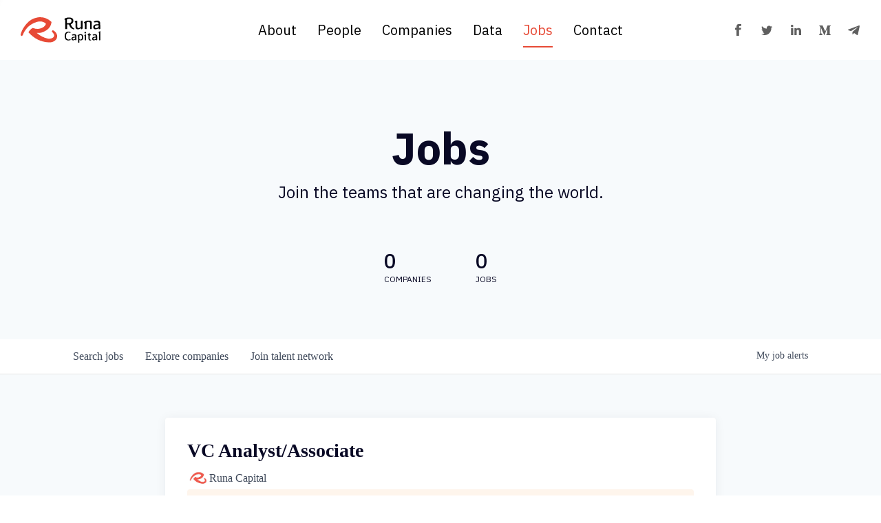

--- FILE ---
content_type: text/html; charset=utf-8
request_url: https://talent.runacap.com/companies/runa-capital/jobs/38256344-vc-analyst-associate
body_size: 33040
content:
<!DOCTYPE html><html lang="en"><head><link rel="shortcut icon" href="https://cdn.filestackcontent.com/mQXOcKpHQAGRsI9S5TBK" data-next-head=""/><title data-next-head="">VC Analyst/Associate @ Runa Capital | Runa Capital Job Board</title><meta name="description" property="og:description" content="Search job openings across the Runa Capital network." data-next-head=""/><meta charSet="utf-8" data-next-head=""/><meta name="viewport" content="initial-scale=1.0, width=device-width" data-next-head=""/><link rel="apple-touch-icon" sizes="180x180" href="https://cdn.filestackcontent.com/mQXOcKpHQAGRsI9S5TBK" data-next-head=""/><link rel="icon" type="image/png" sizes="32x32" href="https://cdn.filestackcontent.com/mQXOcKpHQAGRsI9S5TBK" data-next-head=""/><link rel="icon" type="image/png" sizes="16x16" href="https://cdn.filestackcontent.com/mQXOcKpHQAGRsI9S5TBK" data-next-head=""/><link rel="shortcut icon" href="https://cdn.filestackcontent.com/mQXOcKpHQAGRsI9S5TBK" data-next-head=""/><meta name="url" property="og:url" content="https://talent.runacap.com" data-next-head=""/><meta name="type" property="og:type" content="website" data-next-head=""/><meta name="title" property="og:title" content="Runa Capital Job Board" data-next-head=""/><meta name="twitter:card" content="summary_large_image" data-next-head=""/><meta name="twitter:image" content="" data-next-head=""/><meta name="twitter:title" content="Runa Capital Job Board" data-next-head=""/><meta name="twitter:description" content="Search job openings across the Runa Capital network." data-next-head=""/><meta name="google-site-verification" content="CQNnZQRH0dvJgCqWABp64ULhLI69C53ULhWdJemAW_w" data-next-head=""/><script>!function(){var analytics=window.analytics=window.analytics||[];if(!analytics.initialize)if(analytics.invoked)window.console&&console.error&&console.error("Segment snippet included twice.");else{analytics.invoked=!0;analytics.methods=["trackSubmit","trackClick","trackLink","trackForm","pageview","identify","reset","group","track","ready","alias","debug","page","once","off","on","addSourceMiddleware","addIntegrationMiddleware","setAnonymousId","addDestinationMiddleware"];analytics.factory=function(e){return function(){if(window.analytics.initialized)return window.analytics[e].apply(window.analytics,arguments);var i=Array.prototype.slice.call(arguments);i.unshift(e);analytics.push(i);return analytics}};for(var i=0;i<analytics.methods.length;i++){var key=analytics.methods[i];analytics[key]=analytics.factory(key)}analytics.load=function(key,i){var t=document.createElement("script");t.type="text/javascript";t.async=!0;t.src="https://an.getro.com/analytics.js/v1/" + key + "/analytics.min.js";var n=document.getElementsByTagName("script")[0];n.parentNode.insertBefore(t,n);analytics._loadOptions=i};analytics._writeKey="VKRqdgSBA3lFoZSlbeHbrzqQkLPBcP7W";;analytics.SNIPPET_VERSION="4.16.1";
analytics.load("VKRqdgSBA3lFoZSlbeHbrzqQkLPBcP7W");

}}();</script><link rel="stylesheet" href="https://cdn-customers.getro.com/runacap/style.react.css??v=e8b36e0e157f592978bb3858857a2d9a068d179a"/><link rel="preload" href="https://cdn.getro.com/assets/_next/static/css/b1414ae24606c043.css" as="style"/><link rel="stylesheet" href="https://cdn.getro.com/assets/_next/static/css/b1414ae24606c043.css" data-n-g=""/><noscript data-n-css=""></noscript><script defer="" nomodule="" src="https://cdn.getro.com/assets/_next/static/chunks/polyfills-42372ed130431b0a.js"></script><script id="jquery" src="https://ajax.googleapis.com/ajax/libs/jquery/3.6.0/jquery.min.js" defer="" data-nscript="beforeInteractive"></script><script src="https://cdn.getro.com/assets/_next/static/chunks/webpack-c56562f1635d2be2.js" defer=""></script><script src="https://cdn.getro.com/assets/_next/static/chunks/framework-4bf75dea1870880a.js" defer=""></script><script src="https://cdn.getro.com/assets/_next/static/chunks/main-a12734e03c598d65.js" defer=""></script><script src="https://cdn.getro.com/assets/_next/static/chunks/pages/_app-e6803b6aa7719cdb.js" defer=""></script><script src="https://cdn.getro.com/assets/_next/static/chunks/a86620fd-3b4606652f1c2476.js" defer=""></script><script src="https://cdn.getro.com/assets/_next/static/chunks/8230-32f24b0bdad7dd87.js" defer=""></script><script src="https://cdn.getro.com/assets/_next/static/chunks/4000-0acb5a82151cbee6.js" defer=""></script><script src="https://cdn.getro.com/assets/_next/static/chunks/9091-5cd776e8ee5ad3a3.js" defer=""></script><script src="https://cdn.getro.com/assets/_next/static/chunks/1637-78ffe70d4577ff74.js" defer=""></script><script src="https://cdn.getro.com/assets/_next/static/chunks/3676-4975c339fc5bc499.js" defer=""></script><script src="https://cdn.getro.com/assets/_next/static/chunks/9358-87cc633cf780c23e.js" defer=""></script><script src="https://cdn.getro.com/assets/_next/static/chunks/9117-3aec73cad8fedb57.js" defer=""></script><script src="https://cdn.getro.com/assets/_next/static/chunks/1446-e0702699bbe10a44.js" defer=""></script><script src="https://cdn.getro.com/assets/_next/static/chunks/5355-de549b9a3c6c2743.js" defer=""></script><script src="https://cdn.getro.com/assets/_next/static/chunks/9582-aad852ee53159296.js" defer=""></script><script src="https://cdn.getro.com/assets/_next/static/chunks/pages/companies/%5BcompanySlug%5D/jobs/%5BjobSlug%5D-fe17400d1a7f1cea.js" defer=""></script><script src="https://cdn.getro.com/assets/_next/static/yi9bYeHLWU0BjzA7xCwqi/_buildManifest.js" defer=""></script><script src="https://cdn.getro.com/assets/_next/static/yi9bYeHLWU0BjzA7xCwqi/_ssgManifest.js" defer=""></script><meta name="sentry-trace" content="e2b77c05d45ec26784d2f7646ba34076-e531c350056f851f-0"/><meta name="baggage" content="sentry-environment=production,sentry-release=425860b3d4909840814240a86f5f3d52bc3898b3,sentry-public_key=99c84790fa184cf49c16c34cd7113f75,sentry-trace_id=e2b77c05d45ec26784d2f7646ba34076,sentry-org_id=129958,sentry-sampled=false,sentry-sample_rand=0.11985849676201576,sentry-sample_rate=0.033"/><style data-styled="" data-styled-version="5.3.11">.gVRrUK{box-sizing:border-box;margin:0;min-width:0;font-family:-apple-system,BlinkMacSystemFont,'Segoe UI','Roboto','Oxygen','Ubuntu','Cantarell','Fira Sans','Droid Sans','Helvetica Neue','sans-serif';font-weight:400;font-style:normal;font-size:16px;color:#3F495A;}/*!sc*/
.fyPcag{box-sizing:border-box;margin:0;min-width:0;background-color:#F7FAFC;min-height:100vh;-webkit-flex-direction:column;-ms-flex-direction:column;flex-direction:column;-webkit-align-items:stretch;-webkit-box-align:stretch;-ms-flex-align:stretch;align-items:stretch;}/*!sc*/
.dKubqp{box-sizing:border-box;margin:0;min-width:0;}/*!sc*/
.elbZCm{box-sizing:border-box;margin:0;min-width:0;width:100%;}/*!sc*/
.dFKghv{box-sizing:border-box;margin:0;min-width:0;box-shadow:0 1px 0 0 #e5e5e5;-webkit-flex-direction:row;-ms-flex-direction:row;flex-direction:row;width:100%;background-color:#ffffff;}/*!sc*/
.byBMUo{box-sizing:border-box;margin:0;min-width:0;max-width:100%;width:100%;margin-left:auto;margin-right:auto;}/*!sc*/
@media screen and (min-width:40em){.byBMUo{width:100%;}}/*!sc*/
@media screen and (min-width:65em){.byBMUo{width:1100px;}}/*!sc*/
.hQFgTu{box-sizing:border-box;margin:0;min-width:0;color:#4900FF;position:relative;-webkit-text-decoration:none;text-decoration:none;-webkit-transition:all ease 0.3s;transition:all ease 0.3s;text-transform:capitalize;-webkit-order:0;-ms-flex-order:0;order:0;padding-left:16px;padding-right:16px;padding-top:16px;padding-bottom:16px;font-size:16px;color:#3F495A;display:-webkit-box;display:-webkit-flex;display:-ms-flexbox;display:flex;-webkit-align-items:baseline;-webkit-box-align:baseline;-ms-flex-align:baseline;align-items:baseline;}/*!sc*/
@media screen and (min-width:40em){.hQFgTu{text-transform:capitalize;}}/*!sc*/
@media screen and (min-width:65em){.hQFgTu{text-transform:unset;}}/*!sc*/
.hQFgTu span{display:none;}/*!sc*/
.hQFgTu::after{content:'';position:absolute;left:0;right:0;bottom:0;height:0.125rem;background-color:#4900FF;opacity:0;-webkit-transition:opacity 0.3s;transition:opacity 0.3s;}/*!sc*/
.hQFgTu:hover{color:#3F495A;}/*!sc*/
.hQFgTu:active{background-color:#F7FAFC;-webkit-transform:scale(.94);-ms-transform:scale(.94);transform:scale(.94);}/*!sc*/
.hQFgTu.active{font-weight:600;color:#090925;}/*!sc*/
.hQFgTu.active::after{opacity:1;}/*!sc*/
@media screen and (min-width:40em){.hQFgTu{padding-left:16px;padding-right:16px;}}/*!sc*/
.ekJmTQ{box-sizing:border-box;margin:0;min-width:0;display:none;}/*!sc*/
@media screen and (min-width:40em){.ekJmTQ{display:none;}}/*!sc*/
@media screen and (min-width:65em){.ekJmTQ{display:inline-block;}}/*!sc*/
.cyRTWj{box-sizing:border-box;margin:0;min-width:0;color:#4900FF;position:relative;-webkit-text-decoration:none;text-decoration:none;-webkit-transition:all ease 0.3s;transition:all ease 0.3s;text-transform:capitalize;-webkit-order:1;-ms-flex-order:1;order:1;padding-left:16px;padding-right:16px;padding-top:16px;padding-bottom:16px;font-size:16px;color:#3F495A;display:-webkit-box;display:-webkit-flex;display:-ms-flexbox;display:flex;-webkit-align-items:baseline;-webkit-box-align:baseline;-ms-flex-align:baseline;align-items:baseline;}/*!sc*/
@media screen and (min-width:40em){.cyRTWj{text-transform:capitalize;}}/*!sc*/
@media screen and (min-width:65em){.cyRTWj{text-transform:unset;}}/*!sc*/
.cyRTWj span{display:none;}/*!sc*/
.cyRTWj::after{content:'';position:absolute;left:0;right:0;bottom:0;height:0.125rem;background-color:#4900FF;opacity:0;-webkit-transition:opacity 0.3s;transition:opacity 0.3s;}/*!sc*/
.cyRTWj:hover{color:#3F495A;}/*!sc*/
.cyRTWj:active{background-color:#F7FAFC;-webkit-transform:scale(.94);-ms-transform:scale(.94);transform:scale(.94);}/*!sc*/
.cyRTWj.active{font-weight:600;color:#090925;}/*!sc*/
.cyRTWj.active::after{opacity:1;}/*!sc*/
@media screen and (min-width:40em){.cyRTWj{padding-left:16px;padding-right:16px;}}/*!sc*/
.kPzaxb{box-sizing:border-box;margin:0;min-width:0;color:#4900FF;position:relative;-webkit-text-decoration:none;text-decoration:none;-webkit-transition:all ease 0.3s;transition:all ease 0.3s;text-transform:unset;-webkit-order:2;-ms-flex-order:2;order:2;padding-left:16px;padding-right:16px;padding-top:16px;padding-bottom:16px;font-size:16px;color:#3F495A;display:-webkit-box;display:-webkit-flex;display:-ms-flexbox;display:flex;-webkit-align-items:center;-webkit-box-align:center;-ms-flex-align:center;align-items:center;}/*!sc*/
.kPzaxb span{display:none;}/*!sc*/
.kPzaxb::after{content:'';position:absolute;left:0;right:0;bottom:0;height:0.125rem;background-color:#4900FF;opacity:0;-webkit-transition:opacity 0.3s;transition:opacity 0.3s;}/*!sc*/
.kPzaxb:hover{color:#3F495A;}/*!sc*/
.kPzaxb:active{background-color:#F7FAFC;-webkit-transform:scale(.94);-ms-transform:scale(.94);transform:scale(.94);}/*!sc*/
.kPzaxb.active{font-weight:600;color:#090925;}/*!sc*/
.kPzaxb.active::after{opacity:1;}/*!sc*/
@media screen and (min-width:40em){.kPzaxb{padding-left:16px;padding-right:16px;}}/*!sc*/
.jQZwAb{box-sizing:border-box;margin:0;min-width:0;display:inline-block;}/*!sc*/
@media screen and (min-width:40em){.jQZwAb{display:inline-block;}}/*!sc*/
@media screen and (min-width:65em){.jQZwAb{display:none;}}/*!sc*/
.ioCEHO{box-sizing:border-box;margin:0;min-width:0;margin-left:auto;margin-right:16px;text-align:left;-webkit-flex-direction:column;-ms-flex-direction:column;flex-direction:column;-webkit-order:9999;-ms-flex-order:9999;order:9999;}/*!sc*/
@media screen and (min-width:40em){.ioCEHO{margin-right:16px;}}/*!sc*/
@media screen and (min-width:65em){.ioCEHO{margin-right:0;}}/*!sc*/
.iJaGyT{box-sizing:border-box;margin:0;min-width:0;position:relative;cursor:pointer;-webkit-transition:all ease 0.3s;transition:all ease 0.3s;border-radius:4px;font-size:16px;font-weight:500;display:-webkit-box;display:-webkit-flex;display:-ms-flexbox;display:flex;-webkit-tap-highlight-color:transparent;-webkit-align-items:center;-webkit-box-align:center;-ms-flex-align:center;align-items:center;font-family:-apple-system,BlinkMacSystemFont,'Segoe UI','Roboto','Oxygen','Ubuntu','Cantarell','Fira Sans','Droid Sans','Helvetica Neue','sans-serif';color:#3F495A;background-color:#FFFFFF;border-style:solid;border-color:#A3B1C2;border-width:1px;border:none;border-color:transparent;width:small;height:small;margin-top:8px;padding:8px 16px;padding-right:0;-webkit-align-self:center;-ms-flex-item-align:center;align-self:center;font-size:14px;}/*!sc*/
.iJaGyT:active{-webkit-transform:scale(.94);-ms-transform:scale(.94);transform:scale(.94);box-shadow:inset 0px 1.875px 1.875px rgba(0,0,0,0.12);}/*!sc*/
.iJaGyT:disabled{color:#A3B1C2;}/*!sc*/
.iJaGyT:hover{background-color:#F7FAFC;}/*!sc*/
.iJaGyT [role="progressbar"] > div > div{border-color:rgba(63,73,90,0.2);border-top-color:#090925;}/*!sc*/
@media screen and (min-width:40em){.iJaGyT{border-color:#A3B1C2;}}/*!sc*/
@media screen and (min-width:40em){.iJaGyT{padding-right:16px;}}/*!sc*/
.jUfIjB{box-sizing:border-box;margin:0;min-width:0;display:none;}/*!sc*/
@media screen and (min-width:40em){.jUfIjB{display:block;}}/*!sc*/
.iqghoL{box-sizing:border-box;margin:0;min-width:0;margin-left:auto !important;margin-right:auto !important;box-sizing:border-box;max-width:100%;position:static;z-index:1;margin-left:auto;margin-right:auto;width:100%;padding-top:0;padding-left:16px;padding-right:16px;padding-bottom:64px;}/*!sc*/
@media screen and (min-width:40em){.iqghoL{width:100%;}}/*!sc*/
@media screen and (min-width:65em){.iqghoL{width:1132px;}}/*!sc*/
.ebGWQq{box-sizing:border-box;margin:0;min-width:0;-webkit-box-pack:justify;-webkit-justify-content:space-between;-ms-flex-pack:justify;justify-content:space-between;margin-bottom:24px;-webkit-flex-direction:column;-ms-flex-direction:column;flex-direction:column;width:100%;}/*!sc*/
@media screen and (min-width:40em){.ebGWQq{-webkit-flex-direction:row;-ms-flex-direction:row;flex-direction:row;}}/*!sc*/
@media screen and (min-width:65em){.ebGWQq{-webkit-flex-direction:row;-ms-flex-direction:row;flex-direction:row;}}/*!sc*/
.dsHaKT{box-sizing:border-box;margin:0;min-width:0;gap:24px;-webkit-flex-direction:column;-ms-flex-direction:column;flex-direction:column;width:100%;}/*!sc*/
.iaKmHE{box-sizing:border-box;margin:0;min-width:0;font-size:28px;margin-bottom:8px;color:#090925;}/*!sc*/
.iKYCNv{box-sizing:border-box;margin:0;min-width:0;-webkit-column-gap:8px;column-gap:8px;cursor:pointer;-webkit-align-items:center;-webkit-box-align:center;-ms-flex-align:center;align-items:center;}/*!sc*/
.iKYCNv color{main:#3F495A;dark:#090925;subtle:#67738B;placeholder:#8797AB;link:#3F495A;link-accent:#4900FF;error:#D90218;}/*!sc*/
.hRzXmX{box-sizing:border-box;margin:0;min-width:0;width:32px;}/*!sc*/
.ijjZxr{box-sizing:border-box;margin:0;min-width:0;margin-bottom:16px;}/*!sc*/
.kGAAEy{box-sizing:border-box;margin:0;min-width:0;-webkit-flex-direction:column;-ms-flex-direction:column;flex-direction:column;gap:8px;}/*!sc*/
.dkjSzf{box-sizing:border-box;margin:0;min-width:0;font-weight:600;font-size:14px;color:#090925;}/*!sc*/
.eRlSKr{box-sizing:border-box;margin:0;min-width:0;color:#3F495A!important;font-weight:500;}/*!sc*/
.lhPfhV{box-sizing:border-box;margin:0;min-width:0;-webkit-column-gap:8px;column-gap:8px;-webkit-box-pack:justify;-webkit-justify-content:space-between;-ms-flex-pack:justify;justify-content:space-between;}/*!sc*/
.hQNFTd{box-sizing:border-box;margin:0;min-width:0;row-gap:8px;-webkit-flex-direction:column;-ms-flex-direction:column;flex-direction:column;}/*!sc*/
.fLzXDu{box-sizing:border-box;margin:0;min-width:0;font-size:14px;color:#67738B;}/*!sc*/
.crBMPy{box-sizing:border-box;margin:0;min-width:0;margin-top:40px;}/*!sc*/
.crBMPy li:not(:last-child){margin-bottom:8px;}/*!sc*/
.crBMPy p,.crBMPy span,.crBMPy div,.crBMPy li,.crBMPy ol,.crBMPy ul{color:#3F495A;font-size:16px!important;line-height:140%!important;margin:0 auto 16px;}/*!sc*/
.crBMPy h1,.crBMPy h2,.crBMPy h3,.crBMPy h4,.crBMPy h5,.crBMPy h6{color:#090925;}/*!sc*/
.crBMPy h4,.crBMPy h5,.crBMPy h6{font-size:16px;margin:0 auto 16px;}/*!sc*/
.crBMPy h1:not(:first-child){font-size:24px;margin:48px auto 16px;}/*!sc*/
.crBMPy h2:not(:first-child){font-size:20px;margin:32px auto 16px;}/*!sc*/
.crBMPy h3:not(:first-child){font-size:18px;margin:24px auto 16px;}/*!sc*/
.crBMPy ul{padding:0 0 0 32px;}/*!sc*/
.crBMPy a{color:#3F495A !important;}/*!sc*/
.iIGtVd{box-sizing:border-box;margin:0;min-width:0;max-width:600px;margin:0 auto;}/*!sc*/
.friAmK{box-sizing:border-box;margin:0;min-width:0;padding-bottom:40px;margin-top:40px;}/*!sc*/
.bOyPTM{box-sizing:border-box;margin:0;min-width:0;gap:40px;margin-top:40px;-webkit-align-items:center;-webkit-box-align:center;-ms-flex-align:center;align-items:center;-webkit-box-pack:justify;-webkit-justify-content:space-between;-ms-flex-pack:justify;justify-content:space-between;-webkit-flex-direction:column;-ms-flex-direction:column;flex-direction:column;}/*!sc*/
@media screen and (min-width:40em){.bOyPTM{-webkit-flex-direction:row;-ms-flex-direction:row;flex-direction:row;}}/*!sc*/
.kkTXM{box-sizing:border-box;margin:0;min-width:0;-webkit-text-decoration-line:underline;text-decoration-line:underline;cursor:pointer;display:block;text-align:center;color:#3F495A !important;font-size:14px;line-height:22px;}/*!sc*/
.fIUOoG{box-sizing:border-box;margin:0;min-width:0;justify-self:flex-end;margin-top:auto;-webkit-flex-direction:row;-ms-flex-direction:row;flex-direction:row;width:100%;background-color:transparent;padding-top:32px;padding-bottom:32px;}/*!sc*/
.Jizzq{box-sizing:border-box;margin:0;min-width:0;width:100%;margin-left:auto;margin-right:auto;-webkit-flex-direction:column;-ms-flex-direction:column;flex-direction:column;text-align:center;}/*!sc*/
@media screen and (min-width:40em){.Jizzq{width:1100px;}}/*!sc*/
.fONCsf{box-sizing:border-box;margin:0;min-width:0;color:#4900FF;-webkit-align-self:center;-ms-flex-item-align:center;align-self:center;margin-bottom:16px;color:#090925;width:120px;}/*!sc*/
.bfORaf{box-sizing:border-box;margin:0;min-width:0;color:currentColor;width:100%;height:auto;}/*!sc*/
.gkPOSa{box-sizing:border-box;margin:0;min-width:0;-webkit-flex-direction:row;-ms-flex-direction:row;flex-direction:row;-webkit-box-pack:center;-webkit-justify-content:center;-ms-flex-pack:center;justify-content:center;-webkit-flex-wrap:wrap;-ms-flex-wrap:wrap;flex-wrap:wrap;}/*!sc*/
.hDtUlk{box-sizing:border-box;margin:0;min-width:0;-webkit-appearance:none;-moz-appearance:none;appearance:none;display:inline-block;text-align:center;line-height:inherit;-webkit-text-decoration:none;text-decoration:none;font-size:inherit;padding-left:16px;padding-right:16px;padding-top:8px;padding-bottom:8px;color:#ffffff;background-color:#4900FF;border:none;border-radius:4px;padding-left:8px;padding-right:8px;font-size:16px;position:relative;z-index:2;cursor:pointer;-webkit-transition:all ease 0.3s;transition:all ease 0.3s;border-radius:4px;font-weight:500;display:-webkit-box;display:-webkit-flex;display:-ms-flexbox;display:flex;-webkit-tap-highlight-color:transparent;-webkit-align-items:center;-webkit-box-align:center;-ms-flex-align:center;align-items:center;font-family:-apple-system,BlinkMacSystemFont,'Segoe UI','Roboto','Oxygen','Ubuntu','Cantarell','Fira Sans','Droid Sans','Helvetica Neue','sans-serif';color:#3F495A;background-color:transparent;border-style:solid;border-color:#A3B1C2;border-width:1px;border:none;-webkit-box-pack:unset;-webkit-justify-content:unset;-ms-flex-pack:unset;justify-content:unset;-webkit-text-decoration:none;text-decoration:none;white-space:nowrap;margin-right:16px;padding:0;color:#67738B;padding-top:4px;padding-bottom:4px;font-size:12px;}/*!sc*/
.hDtUlk:active{-webkit-transform:scale(.94);-ms-transform:scale(.94);transform:scale(.94);box-shadow:inset 0px 1.875px 1.875px rgba(0,0,0,0.12);}/*!sc*/
.hDtUlk:disabled{color:#A3B1C2;}/*!sc*/
.hDtUlk:hover{-webkit-text-decoration:underline;text-decoration:underline;}/*!sc*/
.hDtUlk [role="progressbar"] > div > div{border-color:rgba(63,73,90,0.2);border-top-color:#090925;}/*!sc*/
data-styled.g1[id="sc-aXZVg"]{content:"gVRrUK,fyPcag,dKubqp,elbZCm,dFKghv,byBMUo,hQFgTu,ekJmTQ,cyRTWj,kPzaxb,jQZwAb,ioCEHO,iJaGyT,jUfIjB,iqghoL,ebGWQq,dsHaKT,iaKmHE,iKYCNv,hRzXmX,ijjZxr,kGAAEy,dkjSzf,eRlSKr,lhPfhV,hQNFTd,fLzXDu,crBMPy,iIGtVd,friAmK,bOyPTM,kkTXM,fIUOoG,Jizzq,fONCsf,bfORaf,gkPOSa,hDtUlk,"}/*!sc*/
.fteAEG{display:-webkit-box;display:-webkit-flex;display:-ms-flexbox;display:flex;}/*!sc*/
data-styled.g2[id="sc-gEvEer"]{content:"fteAEG,"}/*!sc*/
.flWBVF{box-sizing:border-box;margin:0;min-width:0;container-type:inline-size;container-name:hero;}/*!sc*/
.hroQCj{box-sizing:border-box;margin:0;min-width:0;position:relative;background-size:cover;background-position:center center;text-align:center;padding-top:32px;padding-bottom:32px;color:#090925;}/*!sc*/
@media (min-width:480px){.hroQCj{padding:calc(10 * 0.5rem) 0;}}/*!sc*/
.cmDbPT{box-sizing:border-box;margin:0;min-width:0;margin-left:auto !important;margin-right:auto !important;box-sizing:border-box;max-width:100%;position:relative;z-index:3;margin-left:auto;margin-right:auto;width:100%;padding-top:0;padding-left:16px;padding-right:16px;}/*!sc*/
@media screen and (min-width:40em){.cmDbPT{width:100%;}}/*!sc*/
@media screen and (min-width:65em){.cmDbPT{width:1132px;}}/*!sc*/
.bsENgY{box-sizing:border-box;margin:0;min-width:0;max-width:900px;position:relative;text-align:center;font-size:18px;font-weight:500;font-family:inherit;margin-left:auto;margin-right:auto;margin-top:0;margin-bottom:0;color:inherit;}/*!sc*/
@media screen and (min-width:40em){.bsENgY{font-size:32px;}}/*!sc*/
.pKjCT{box-sizing:border-box;margin:0;min-width:0;position:relative;font-weight:300;font-style:italic;color:inherit;font-size:16px;margin-top:16px;margin-left:auto;margin-right:auto;margin-bottom:0;}/*!sc*/
.pKjCT:first-child{margin-top:0;}/*!sc*/
@media screen and (min-width:40em){.pKjCT{font-size:18px;}}/*!sc*/
.gwmNXr{box-sizing:border-box;margin:0;min-width:0;}/*!sc*/
.fmUVIp{box-sizing:border-box;margin:0;min-width:0;-webkit-box-pack:center;-webkit-justify-content:center;-ms-flex-pack:center;justify-content:center;-webkit-align-items:center;-webkit-box-align:center;-ms-flex-align:center;align-items:center;}/*!sc*/
.fmUVIp:not(:first-child){margin-top:32px;}/*!sc*/
@media screen and (min-width:40em){.fmUVIp:not(:first-child){margin-top:64px;}}/*!sc*/
@media screen and (min-width:65em){.fmUVIp:not(:first-child){margin-top:64px;}}/*!sc*/
.HtwpK{box-sizing:border-box;margin:0;min-width:0;max-width:300px;}/*!sc*/
.eOOXFH{box-sizing:border-box;margin:0;min-width:0;-webkit-box-pack:space-around;-webkit-justify-content:space-around;-ms-flex-pack:space-around;justify-content:space-around;margin-top:0;}/*!sc*/
.fbDqWI{box-sizing:border-box;margin:0;min-width:0;padding-right:64px;}/*!sc*/
.izkFvz{box-sizing:border-box;margin:0;min-width:0;-webkit-flex-direction:column;-ms-flex-direction:column;flex-direction:column;text-align:left;padding-right:64px;}/*!sc*/
.jZIqdX{box-sizing:border-box;margin:0;min-width:0;font-size:20px;font-weight:500;}/*!sc*/
@media screen and (min-width:40em){.jZIqdX{font-size:30px;}}/*!sc*/
.erBpup{box-sizing:border-box;margin:0;min-width:0;text-transform:uppercase;font-size:12px;}/*!sc*/
.mcBfM{box-sizing:border-box;margin:0;min-width:0;-webkit-flex-direction:column;-ms-flex-direction:column;flex-direction:column;text-align:left;}/*!sc*/
.eBWkFz{box-sizing:border-box;margin:0;min-width:0;padding:32px;box-shadow:0px 1px 2px 0px rgba(27,36,50,0.04),0px 1px 16px 0px rgba(27,36,50,0.06);border-radius:4px;background-color:#FFFFFF;margin-left:auto;margin-right:auto;width:100%;-webkit-flex-direction:column;-ms-flex-direction:column;flex-direction:column;padding-left:16px;padding-right:16px;margin-top:64px;max-width:800px;margin-left:auto;margin-right:auto;}/*!sc*/
@media screen and (min-width:40em){.eBWkFz{padding-left:32px;padding-right:32px;}}/*!sc*/
.jBogQf{box-sizing:border-box;margin:0;min-width:0;position:relative;width:100%;-webkit-align-items:start;-webkit-box-align:start;-ms-flex-align:start;align-items:start;}/*!sc*/
.ddKpAl{box-sizing:border-box;margin:0;min-width:0;-webkit-flex:1 1;-ms-flex:1 1;flex:1 1;}/*!sc*/
.VWXkL{box-sizing:border-box;margin:0;min-width:0;position:relative;font-weight:500;color:#3F495A;height:100%;width:100%;border-radius:4px;}/*!sc*/
.cVYRew{box-sizing:border-box;margin:0;min-width:0;max-width:100%;height:auto;border-radius:4px;overflow:hidden;object-fit:contain;width:100%;height:100%;}/*!sc*/
.hPknKP{box-sizing:border-box;margin:0;min-width:0;background-color:#FEF5EC;text-align:left;-webkit-align-items:flex-start;-webkit-box-align:flex-start;-ms-flex-align:flex-start;align-items:flex-start;-webkit-flex:0 0 auto;-ms-flex:0 0 auto;flex:0 0 auto;padding:16px;border-radius:4px;line-height:1.4;gap:16px;}/*!sc*/
.jDfdPi{box-sizing:border-box;margin:0;min-width:0;height:20px;width:20px;}/*!sc*/
.kgAlEH{box-sizing:border-box;margin:0;min-width:0;color:#DE7B02;-webkit-align-items:center;-webkit-box-align:center;-ms-flex-align:center;align-items:center;-webkit-flex:0 0 auto;-ms-flex:0 0 auto;flex:0 0 auto;}/*!sc*/
.cYMjnh{box-sizing:border-box;margin:0;min-width:0;font-weight:500;font-size:14px;color:#3F495A;}/*!sc*/
.exMvxQ{box-sizing:border-box;margin:0;min-width:0;-webkit-text-decoration:none;text-decoration:none;color:currentColor;width:100%;height:auto;}/*!sc*/
data-styled.g3[id="sc-eqUAAy"]{content:"flWBVF,hroQCj,cmDbPT,bsENgY,pKjCT,gwmNXr,fmUVIp,HtwpK,eOOXFH,fbDqWI,izkFvz,jZIqdX,erBpup,mcBfM,eBWkFz,jBogQf,ddKpAl,VWXkL,cVYRew,hPknKP,jDfdPi,kgAlEH,cYMjnh,exMvxQ,"}/*!sc*/
.gQycbC{display:-webkit-box;display:-webkit-flex;display:-ms-flexbox;display:flex;}/*!sc*/
data-styled.g4[id="sc-fqkvVR"]{content:"gQycbC,"}/*!sc*/
</style></head><body id="main-wrapper" class="custom-design-runacap"><div id="root"></div><div id="__next"><div class="sc-aXZVg gVRrUK"><div class="" style="position:fixed;top:0;left:0;height:2px;background:transparent;z-index:99999999999;width:100%"><div class="" style="height:100%;background:#4900FF;transition:all 500ms ease;width:0%"><div style="box-shadow:0 0 10px #4900FF, 0 0 10px #4900FF;width:5%;opacity:1;position:absolute;height:100%;transition:all 500ms ease;transform:rotate(3deg) translate(0px, -4px);left:-10rem"></div></div></div><div id="wlc-main" class="sc-aXZVg sc-gEvEer fyPcag fteAEG network-container"><div data-testid="custom-header" id="runacap-custom-header" class="sc-aXZVg dKubqp runacap-custom-part">
<div class="cd-wrapper page-template-default page page-id-2119">
  <header class="relative-head">
    <div class="site-nav default-nav">
       <div class="site-nav__logo">
          <a href="https://runacap.com/">
             <svg width="116" height="37" viewBox="0 0 116 37" fill="none" xmlns="http://www.w3.org/2000/svg">
                <path d="M11.3306 21.8327C12.7795 19.373 14.5822 17.267 17.0757 15.8181C17.3621 15.6496 17.8844 15.717 18.2213 15.8349C22.905 17.5871 27.4708 17.3344 31.9017 15.0599C33.974 13.9985 35.6251 12.4822 36.4843 10.2246C36.7371 9.5507 36.6528 9.14636 36.0295 8.69147C32.1882 5.92843 28.0099 5.55778 23.5958 6.85506C13.8746 9.70233 7.25343 16.0034 3.34474 25.2528C3.22681 25.5393 3.12572 25.8425 2.99094 26.1121C2.5529 26.9882 1.81159 27.3925 1.10399 27.1566C0.413226 26.9208 -0.125904 26.011 0.0257265 25.1686C0.177357 24.3768 0.362682 23.5681 0.615399 22.8099C2.19909 17.9577 5.02952 13.83 8.21375 9.90451C12.4762 4.69854 17.9181 1.51431 24.4887 0.368659C32.1208 -0.962316 38.7083 1.36268 44.4028 6.50125C44.6555 6.73712 44.8072 7.2594 44.7566 7.59636C44.1164 12.0442 42.1115 15.7001 38.3713 18.3284C35.3218 20.4681 32.0871 22.1528 28.3637 22.692C27.2012 22.8605 26.005 22.7594 24.8425 22.7931C24.455 22.7931 24.0844 22.7931 23.5115 22.7931C23.798 23.0963 23.9327 23.2817 24.1181 23.4333C28.5153 27.0893 33.418 29.7849 39.0452 30.9979C40.7637 31.3686 42.499 31.3686 44.2175 30.9137C44.8072 30.7621 45.3968 30.5262 45.936 30.2398C48.9517 28.6224 49.5245 26.3816 47.5702 23.5849C46.8794 22.6077 46.037 21.7317 45.1778 20.7208C45.599 20.1311 46.0876 19.4572 46.5593 18.7833C50.2827 20.2322 53.0963 24.0903 53.0457 27.6958C53.012 30.7958 51.462 33.0702 48.918 34.7044C46.5088 36.2376 43.7794 36.6419 40.9996 36.5409C29.1219 36.1197 19.5355 30.9642 11.6675 22.2708C11.5496 22.136 11.4654 22.0012 11.3306 21.8327Z" fill="#E74A36"></path>
                <path d="M72.943 10.4278C73.7011 13.3088 75.5375 15.28 78.0647 16.6615C77.6772 17.8072 77.6098 17.8409 76.5821 17.5882C73.4821 16.7963 71.7299 14.6229 70.6348 11.7925C70.5506 11.5566 70.5338 11.2702 70.3821 11.0849C70.1799 10.849 69.9104 10.5458 69.6408 10.5289C68.9332 10.4447 68.2088 10.4952 67.4001 10.4952C67.4001 12.8034 67.4001 15.0104 67.4001 17.2849C66.524 17.2849 65.7321 17.2849 64.8392 17.2849C64.8392 16.8974 64.8392 16.5604 64.8392 16.2403C64.8392 12.4833 64.8392 8.72621 64.8392 4.95231C64.8392 4.44688 64.7718 4.07622 64.2495 3.80666C63.5588 3.43601 63.4745 2.62731 64.0642 2.10503C64.5528 1.68384 65.1761 1.31319 65.7827 1.11101C68.0234 0.36971 70.3484 0.201232 72.6734 0.639275C74.4761 0.993078 75.9587 1.86916 76.4305 3.80666C76.9359 5.84524 76.4136 7.6648 74.8636 9.09686C74.3413 9.6023 73.6506 9.9561 72.943 10.4278ZM67.3495 8.77676C68.6805 8.70937 69.8935 8.69252 71.1066 8.57458C71.5278 8.54089 71.9658 8.32187 72.3365 8.086C73.4821 7.37839 73.9539 6.24959 73.9202 4.95231C73.8865 3.95829 73.4484 3.13275 72.4881 2.7621C70.9381 2.17242 69.3713 2.10503 67.855 2.88003C67.6191 2.99797 67.3664 3.36862 67.3495 3.62133C67.3158 5.27242 67.3495 6.9235 67.3495 8.77676Z" fill="white"></path>
                <path d="M113.142 10.1231C113.378 8.30353 112.754 7.34321 111.137 7.25897C109.789 7.17473 108.424 7.4443 106.925 7.56223C106.773 7.24212 106.554 6.73669 106.285 6.13017C108.526 5.18669 110.766 4.52963 113.159 5.22039C114.557 5.62473 115.416 6.75354 115.501 8.13506C115.686 10.9318 115.669 13.7285 115.703 16.5421C115.703 16.6769 115.534 16.8959 115.399 16.9633C114.894 17.216 114.389 17.4013 113.799 17.6541C113.614 17.0981 113.445 16.6095 113.26 16.0535C112.552 16.441 111.912 16.9464 111.188 17.1318C110.177 17.4013 109.098 17.5867 108.071 17.5024C106.672 17.3845 105.695 16.2894 105.476 15.009C105.207 13.4084 105.931 11.8584 107.313 11.0666C108.761 10.241 110.362 10.1736 111.963 10.1399C112.333 10.1231 112.721 10.1231 113.142 10.1231ZM113.243 11.572C111.811 11.791 110.53 11.9427 109.25 12.1954C108.896 12.2628 108.542 12.566 108.307 12.8524C107.397 13.9307 107.835 15.4638 109.149 15.6997C110.665 15.9693 111.963 15.4133 113.041 14.3519C113.159 14.234 113.226 13.9981 113.226 13.8296C113.26 13.1725 113.243 12.5323 113.243 11.572Z" fill="white"></path>
                <path d="M87.4657 5.35598C88.3081 5.35598 89.0494 5.35598 89.9255 5.35598C89.9255 5.67609 89.9255 5.9625 89.9255 6.26576C89.9255 9.3826 89.875 12.4994 89.9592 15.6163C89.976 16.5598 89.7233 17.0989 88.8135 17.3348C88.5777 17.4021 88.3586 17.5201 88.0385 17.6549C87.8532 17.082 87.6679 16.5429 87.4826 15.9869C86.9097 16.3576 86.4043 16.6945 85.882 16.9978C84.7364 17.6549 83.4728 17.7391 82.2092 17.5032C80.6087 17.2 79.7831 16.0712 79.7494 14.1674C79.7157 12.2636 79.7326 10.3429 79.7494 8.43912C79.7494 8.00108 79.7157 7.68097 79.2271 7.42826C78.4016 6.99021 78.4521 5.99619 79.3451 5.69293C80.2212 5.40652 81.1815 5.35598 82.2092 5.1875C82.2092 6.36685 82.2092 7.34402 82.2092 8.32119C82.2092 10.1239 82.2092 11.9098 82.2092 13.7125C82.2092 15.0435 83.001 15.8185 84.332 15.7342C84.8206 15.7005 85.3429 15.5826 85.7978 15.3804C86.876 14.9087 87.6173 14.3022 87.5163 12.8532C87.3646 10.6799 87.4826 8.47282 87.4826 6.28261C87.4657 5.99619 87.4657 5.69293 87.4657 5.35598Z" fill="white"></path>
                <path d="M103.218 17.2831C102.494 17.2831 101.753 17.2831 100.91 17.2831C100.91 16.7945 100.91 16.3396 100.91 15.9016C100.91 13.6271 100.927 11.3527 100.893 9.07823C100.877 7.29237 100.034 6.60161 98.2484 6.82063C98.1978 6.82063 98.1304 6.83748 98.0799 6.83748C95.7043 7.17443 95.637 7.25867 95.637 9.63421C95.637 11.8581 95.637 14.0652 95.637 16.2891C95.637 16.5923 95.637 16.8956 95.637 17.2663C94.7946 17.2663 94.0196 17.2663 93.1772 17.2663C93.1772 15.4972 93.1772 13.7619 93.1772 12.0266C93.1772 11.3527 93.1772 10.6788 93.1772 10.0049C93.1772 9.38149 93.2277 8.84236 92.4696 8.48856C91.8967 8.23584 91.8967 7.46084 92.4359 6.98911C92.9076 6.56791 93.4636 6.21411 94.0533 5.94454C96.1424 5.00107 98.3663 4.7652 100.641 4.96737C102.241 5.10215 103.218 6.04563 103.269 7.62932C103.353 10.7462 103.32 13.8462 103.32 16.963C103.32 17.0809 103.269 17.1483 103.218 17.2831Z" fill="white"></path>
                <path d="M85.225 33.0536C85.225 34.4182 85.225 35.6313 85.225 36.8275C85.124 36.8949 85.0734 36.9454 85.0229 36.9454C83.5066 37.0802 83.5066 37.0802 83.5066 35.5639C83.5066 33.1547 83.5234 30.7454 83.4897 28.3362C83.4897 27.9824 83.2707 27.578 83.0348 27.3085C82.6642 26.8704 82.6642 26.5335 83.0348 26.1291C84.231 24.7981 87.9544 24.2253 89.4033 25.2699C89.9424 25.6742 90.4984 26.365 90.6163 26.9884C90.8354 28.2351 90.9364 29.5661 90.7174 30.796C90.3131 33.1883 88.2239 34.2161 85.9495 33.3568C85.7305 33.2726 85.562 33.1883 85.225 33.0536ZM85.225 29.1954C85.225 29.903 85.2082 30.5938 85.2419 31.3014C85.2587 31.5541 85.3598 31.8742 85.5283 32.009C86.8593 33.0536 88.6451 32.4134 88.9652 30.7623C89.1169 29.9536 89.1843 29.0943 89.1169 28.2688C88.9653 26.3145 87.55 25.4889 85.8147 26.2302C85.3767 26.4155 85.1745 26.6851 85.2082 27.1905C85.2587 27.8476 85.225 28.5215 85.225 29.1954Z" fill="white"></path>
                <path d="M109.334 28.1839C109.553 26.8698 108.778 26.0948 107.245 26.2296C106.521 26.297 105.813 26.4486 104.987 26.5834C104.853 26.3138 104.701 25.96 104.499 25.5388C106.032 24.8481 107.565 24.41 109.199 24.8312C110.412 25.1513 111.137 26.2464 111.171 27.7459C111.204 29.3633 111.187 30.9975 111.171 32.6317C111.171 33.2383 111.019 33.3393 109.823 33.5921C109.755 33.4236 109.688 33.2551 109.621 33.0698C109.553 32.9181 109.503 32.7665 109.469 32.6823C108.61 33.0024 107.818 33.4236 106.959 33.5752C105.358 33.8785 104.263 33.2214 103.926 31.9073C103.589 30.6437 104.314 29.2453 105.729 28.8073C106.841 28.4703 108.071 28.4029 109.334 28.1839ZM109.317 29.3801C108.34 29.5317 107.397 29.5991 106.504 29.8519C105.762 30.0709 105.409 30.8964 105.644 31.5535C105.914 32.2948 106.537 32.4801 107.211 32.3453C109.048 31.9915 109.722 31.5366 109.317 29.3801Z" fill="white"></path>
                <path d="M72.3363 31.7559C72.5891 33.2553 72.6059 33.3395 71.2244 33.5249C70.1293 33.6765 68.9668 33.7944 67.8885 33.6091C65.6815 33.2385 64.3336 31.5537 64.0978 28.8749C63.9798 27.5102 64.0809 26.0613 64.3842 24.7135C64.9402 22.2874 66.8271 20.9396 69.3037 20.9733C70.0282 20.9901 70.7526 21.0912 71.4603 21.2597C72.6396 21.5292 72.6733 21.664 72.2521 22.9108C71.6793 22.7423 71.1064 22.5064 70.5168 22.3885C68.3771 21.9673 66.8271 22.9276 66.2037 25.0167C65.7657 26.4993 65.7657 28.0156 66.0858 29.5151C66.6249 31.9749 68.5961 33.0026 71.1907 32.1771C71.5613 32.0591 71.9151 31.9243 72.3363 31.7559Z" fill="white"></path>
                <path d="M74.8971 26.5844C74.7455 26.2306 74.6107 25.9105 74.4422 25.523C75.908 24.8322 77.3569 24.4953 78.89 24.7311C80.0694 24.9165 80.9118 25.8094 80.996 27.1404C81.114 29.0105 81.1139 30.8974 81.0297 32.7675C81.0129 33.1045 80.3053 33.4246 79.8335 33.8121C79.6313 33.2561 79.4966 32.936 79.3955 32.6664C78.5362 32.9865 77.7444 33.4077 76.8852 33.5762C75.3352 33.8626 74.1895 33.2056 73.8525 32.0094C73.4987 30.6952 74.1895 29.28 75.6384 28.8083C76.5819 28.505 77.6096 28.4713 78.6036 28.3702C79.3281 28.3029 79.5303 28.067 79.3112 27.3594C79.0585 26.5507 78.233 26.0958 77.121 26.2137C76.3966 26.3148 75.689 26.4664 74.8971 26.5844ZM79.2775 29.398C78.3004 29.5496 77.3569 29.6001 76.464 29.8697C75.7564 30.0719 75.4025 30.6952 75.5542 31.4534C75.689 32.1442 76.2449 32.38 76.8683 32.3969C78.6205 32.4306 79.5471 31.386 79.2775 29.398Z" fill="white"></path>
                <path d="M115.686 20.2324C115.686 22.1868 115.686 23.8042 115.686 25.4215C115.686 27.7465 115.686 30.0715 115.686 32.3965C115.686 33.5422 115.686 33.5422 114.54 33.5085C114.371 33.5085 114.203 33.4916 113.933 33.4579C113.933 33.1378 113.933 32.8514 113.933 32.5482C113.933 29.4987 113.95 26.4324 113.917 23.383C113.917 23.046 113.714 22.6585 113.495 22.4058C113.074 21.934 113.108 21.496 113.58 21.1927C114.169 20.8558 114.843 20.6199 115.686 20.2324Z" fill="white"></path>
                <path d="M100.27 22.7598C100.27 23.619 100.27 24.2761 100.27 25.0342C100.674 25.0511 101.028 25.1185 101.382 25.0848C102.174 25.0174 102.393 25.3543 102.157 26.1125C102.073 26.1293 101.971 26.1799 101.87 26.1799C100.253 26.2641 100.253 26.2641 100.253 27.8646C100.253 28.8418 100.253 29.819 100.253 30.813C100.253 32.363 100.758 32.8179 102.359 32.6663C102.679 33.2054 102.645 33.5087 101.904 33.6603C99.7139 34.1152 98.5514 33.2054 98.5514 30.9646C98.5514 29.6505 98.5514 28.3364 98.5514 27.0054C98.5514 26.5842 98.5346 26.2473 97.9786 26.163C97.3215 26.0619 97.2878 25.607 97.5574 25.0848C98.1302 24.0065 99.0905 23.4168 100.27 22.7598Z" fill="white"></path>
                <path d="M94.9798 24.7969C94.9798 27.8126 94.9798 30.6262 94.9798 33.4735C94.4407 33.4735 93.9521 33.4735 93.3456 33.4735C93.3456 32.3278 93.3456 31.2159 93.3456 30.1208C93.3456 29.3289 93.3793 28.5539 93.3288 27.7789C93.3119 27.5094 93.1603 27.2061 92.975 27.0208C92.4358 26.4648 92.3853 26.0942 93.0424 25.6898C93.5983 25.3192 94.2722 25.117 94.9798 24.7969Z" fill="white"></path>
                <path d="M93.9352 21.3109C94.6091 21.3278 95.0809 21.8332 95.064 22.5071C95.0472 23.1305 94.5417 23.6191 93.9184 23.6359C93.295 23.6528 92.7222 23.08 92.7222 22.4566C92.7222 21.8164 93.2781 21.2941 93.9352 21.3109Z" fill="white"></path>
             </svg>
          </a>
       </div>
       <div class="site-nav__menu hide_down_md">
          <ul id="header_menu" class="menu">
             <li id="menu-item-112" class="menu-item menu-item-type-post_type menu-item-object-page menu-item-112"><a href="https://runacap.com/about/">About</a></li>
             <li id="menu-item-113" class="menu-item menu-item-type-post_type menu-item-object-page menu-item-113"><a href="https://runacap.com/people/">People</a></li>
             <li id="menu-item-114" class="menu-item menu-item-type-post_type menu-item-object-page menu-item-114"><a href="https://runacap.com/companies/">Companies</a></li>
             <li id="menu-item-3450" class="menu-item menu-item-type-post_type menu-item-object-page menu-item-3450"><a href="https://runacap.com/data/">Data</a></li>
             <li id="menu-item-2273" class="menu-item menu-item-type-post_type menu-item-object-page current-menu-item page_item page-item-2119 current_page_item menu-item-2273"><a href="https://runacap.com/jobs/" aria-current="page">Jobs</a></li>
             <li id="menu-item-115" class="menu-item menu-item-type-post_type menu-item-object-page menu-item-115"><a href="https://runacap.com/contact/">Contact</a></li>
          </ul>
       </div>
       <div class="site-nav__social hide_down_md">
          <ul>
             <li>
                <a href="https://www.facebook.com/runacapital/" target="_blank">
                   <svg width="9" height="17" viewBox="0 0 9 17" fill="none" xmlns="http://www.w3.org/2000/svg">
                      <path d="M2.11741 3.42976C2.11741 3.85755 2.11741 4.59037 2.11741 5.39015H0V8.14289H2.11741V17H5.82187V8.14289H8.30491L8.99598 5.39015H5.82187C5.82187 4.54573 5.82187 3.85755 5.82187 3.65667C5.82187 3.01685 6.35223 2.80853 6.90268 2.80853C7.45312 2.80853 9 2.78993 9 2.78993V0C9 0 6.88259 0 5.1308 0C2.7683 0 2.11741 2.07199 2.11741 3.42976Z" fill="white"></path>
                   </svg>
                </a>
             </li>
             <li>
                <a href="https://twitter.com/runacapital" target="_blank">
                   <svg width="17" height="14" viewBox="0 0 17 14" fill="none" xmlns="http://www.w3.org/2000/svg">
                      <path d="M10.9887 0.416016C11.1521 0.416016 11.3155 0.416016 11.4788 0.416016C11.4886 0.429361 11.505 0.426024 11.5213 0.429361C11.6847 0.442706 11.8448 0.466059 12.0016 0.506094C12.3219 0.582828 12.6225 0.699596 12.91 0.866408C13.1845 1.02655 13.4328 1.22339 13.6517 1.45359C13.6877 1.49362 13.7171 1.49696 13.7596 1.48695C14.0863 1.41355 14.4065 1.32014 14.7202 1.20337C15.0339 1.0866 15.3378 0.943142 15.6319 0.779666C15.6907 0.746303 15.743 0.702932 15.8214 0.686251C15.5567 1.48695 15.0731 2.09748 14.3902 2.55121C14.7137 2.52118 15.0274 2.45112 15.3345 2.36772C15.6449 2.28431 15.9455 2.16754 16.2462 2.04076C16.2462 2.07746 16.2265 2.09414 16.2135 2.11416C15.7887 2.74137 15.2757 3.28518 14.6745 3.73891C14.6255 3.77561 14.6059 3.81231 14.6091 3.87236C14.6189 4.17262 14.6157 4.47288 14.5993 4.77648C14.5699 5.31695 14.4948 5.84741 14.3739 6.37454C13.9883 8.05267 13.2466 9.54397 12.1258 10.8351C11.1815 11.9194 10.0509 12.7367 8.73084 13.2739C7.8192 13.6475 6.87161 13.8577 5.89462 13.9311C5.8162 13.9378 5.73451 13.9311 5.65609 13.9545C5.26726 13.9545 4.87842 13.9545 4.49285 13.9545C4.48305 13.9378 4.46671 13.9411 4.45364 13.9411C3.90143 13.9011 3.35249 13.8144 2.81661 13.6809C1.82655 13.4307 0.898571 13.027 0.0326753 12.4732C0.0196052 12.4665 0 12.4632 0 12.4365C1.81348 12.6166 3.44724 12.1496 4.89803 11.0219C4.80654 11.0086 4.71504 11.0052 4.62682 10.9952C4.11709 10.9352 3.64003 10.7717 3.20545 10.4915C2.54214 10.0611 2.07815 9.46723 1.81675 8.70657C1.79387 8.64318 1.80041 8.63651 1.86576 8.64986C2.2742 8.72325 2.67937 8.71658 3.08782 8.63317C3.1499 8.61983 3.21525 8.61316 3.27733 8.57979C3.2708 8.57312 3.26753 8.57312 3.26753 8.57312C3.25119 8.56979 3.23485 8.56311 3.21852 8.55978C2.36896 8.34292 1.69912 7.87585 1.20572 7.15522C0.813615 6.57805 0.620831 5.93416 0.614295 5.23355C0.614295 5.17016 0.640436 5.19018 0.669843 5.20686C1.03254 5.40369 1.41811 5.52714 1.82655 5.58052C1.91804 5.59052 2.00626 5.6072 2.11409 5.59386C2.07815 5.56717 2.05528 5.55049 2.0324 5.53047C1.16651 4.8699 0.699251 3.98913 0.646971 2.88483C0.617563 2.25428 0.761334 1.66711 1.05541 1.11329C1.09462 1.03989 1.09462 1.03989 1.15017 1.10328C1.65337 1.72716 2.22192 2.27764 2.86236 2.75138C3.82954 3.47201 4.89149 3.99246 6.05146 4.30274C6.66249 4.46621 7.28659 4.56963 7.91722 4.603C7.99238 4.60633 7.99238 4.60633 7.97931 4.53294C7.87801 4.04251 7.88128 3.55208 7.99238 3.06499C8.30606 1.68379 9.39741 0.659561 10.773 0.446042C10.8449 0.439369 10.9201 0.442706 10.9887 0.416016Z" fill="white"></path>
                   </svg>
                </a>
             </li>
             <li>
                <a href="https://www.linkedin.com/company/runacapital/" target="_blank">
                   <svg width="15" height="15" viewBox="0 0 15 15" fill="none" xmlns="http://www.w3.org/2000/svg">
                      <path d="M15 9.19708V15H11.7845V9.58394C11.7845 8.22263 11.3206 7.29562 10.1558 7.29562C9.26645 7.29562 8.73983 7.91971 8.50616 8.52555C8.42246 8.74088 8.39805 9.0438 8.39805 9.34671V15H5.18252C5.18252 15 5.22437 5.82847 5.18252 4.87956H8.39805V6.31387C8.39107 6.32482 8.3841 6.33577 8.37712 6.34671H8.39805V6.31387C8.82702 5.62409 9.58731 4.64234 11.2962 4.64234C13.4132 4.64234 15 6.08759 15 9.19708ZM1.82051 0C0.718438 0 0 0.755474 0 1.74818C0 2.71898 0.697512 3.49635 1.77866 3.49635H1.79958C2.92258 3.49635 3.62009 2.71898 3.62009 1.74818C3.59568 0.755474 2.91909 0 1.82051 0ZM0.191816 15H3.40735V4.87956H0.191816V15Z" fill="white"></path>
                   </svg>
                </a>
             </li>
             <li>
                <a href="https://medium.com/runacapital" target="_blank">
                   <svg width="17" height="14" viewBox="0 0 17 14" fill="none" xmlns="http://www.w3.org/2000/svg">
                      <path d="M0.228894 0H5.12846L8.94542 8.66544L12.2984 0H17V0.310969L15.5277 1.78567V12.1406L16.9227 13.6441V14H10.2878V13.689L11.7633 12.1406V3.97206L8.002 14H7.43905L3.00655 3.8855V11.0891L5.10062 13.6025V14H0V13.6025L2.00746 11.0891V2.53904L0.228894 0.298145V0Z" fill="white"></path>
                   </svg>
                </a>
             </li>
             <li>
                <a href="https://t.me/runacapital" target="_blank">
                   <svg width="17" height="14" viewBox="0 0 17 14" fill="none" xmlns="http://www.w3.org/2000/svg">
                      <path d="M6.67066 9.22694L6.38945 13.1357C6.79179 13.1357 6.96604 12.9649 7.17501 12.7598L9.06134 10.9783L12.97 13.807C13.6869 14.2018 14.1919 13.9939 14.3853 13.1553L16.951 1.27498L16.9517 1.27428C17.179 0.227083 16.5684 -0.182415 15.87 0.0744835L0.789228 5.78015C-0.240005 6.17495 -0.224421 6.74195 0.614266 6.99885L4.46982 8.18394L13.4255 2.64627C13.847 2.37047 14.2302 2.52307 13.915 2.79887L6.67066 9.22694Z" fill="white"></path>
                   </svg>
                </a>
             </li>
          </ul>
       </div>
       <div class="hide_up_lg" id="burger_toggle">
          <span class="line-top"></span>
          <span class="line-middle"></span>
          <span class="line-bottom"></span>
       </div>
    </div>
 </header>
 <div class="overlay" id="overlay">
  <nav class="overlay-menu">
     <ul id="mobile_menu" class="burger_mobile_menu">
        <li id="menu-item-124" class="menu-item menu-item-type-post_type menu-item-object-page menu-item-124"><a href="https://runacap.com/about/">About</a></li>
        <li id="menu-item-125" class="menu-item menu-item-type-post_type menu-item-object-page menu-item-125"><a href="https://runacap.com/people/">People</a></li>
        <li id="menu-item-255" class="menu-item menu-item-type-post_type menu-item-object-page menu-item-255"><a href="https://runacap.com/companies/">Companies</a></li>
        <li id="menu-item-3452" class="menu-item menu-item-type-post_type menu-item-object-page menu-item-3452"><a href="https://runacap.com/data/">Data</a></li>
        <li id="menu-item-2274" class="menu-item menu-item-type-post_type menu-item-object-page current-menu-item page_item page-item-2119 current_page_item menu-item-2274"><a href="https://runacap.com/jobs/" aria-current="page">Jobs</a></li>
        <li id="menu-item-121" class="menu-item menu-item-type-post_type menu-item-object-page menu-item-121"><a href="https://runacap.com/news/">News</a></li>
        <li id="menu-item-122" class="menu-item menu-item-type-post_type menu-item-object-page menu-item-122"><a href="https://runacap.com/contact/">Contact</a></li>
     </ul>
     <ul class="burger_mobile_social">
        <li>
           <a href="https://www.facebook.com/runacapital/" target="_blank">
              <svg width="9" height="17" viewBox="0 0 9 17" fill="none" xmlns="http://www.w3.org/2000/svg">
                 <path d="M2.11741 3.42976C2.11741 3.85755 2.11741 4.59037 2.11741 5.39015H0V8.14289H2.11741V17H5.82187V8.14289H8.30491L8.99598 5.39015H5.82187C5.82187 4.54573 5.82187 3.85755 5.82187 3.65667C5.82187 3.01685 6.35223 2.80853 6.90268 2.80853C7.45312 2.80853 9 2.78993 9 2.78993V0C9 0 6.88259 0 5.1308 0C2.7683 0 2.11741 2.07199 2.11741 3.42976Z" fill="white"></path>
              </svg>
           </a>
        </li>
        <li>
           <a href="https://twitter.com/runacapital" target="_blank">
              <svg width="17" height="14" viewBox="0 0 17 14" fill="none" xmlns="http://www.w3.org/2000/svg">
                 <path d="M10.9887 0.416016C11.1521 0.416016 11.3155 0.416016 11.4788 0.416016C11.4886 0.429361 11.505 0.426024 11.5213 0.429361C11.6847 0.442706 11.8448 0.466059 12.0016 0.506094C12.3219 0.582828 12.6225 0.699596 12.91 0.866408C13.1845 1.02655 13.4328 1.22339 13.6517 1.45359C13.6877 1.49362 13.7171 1.49696 13.7596 1.48695C14.0863 1.41355 14.4065 1.32014 14.7202 1.20337C15.0339 1.0866 15.3378 0.943142 15.6319 0.779666C15.6907 0.746303 15.743 0.702932 15.8214 0.686251C15.5567 1.48695 15.0731 2.09748 14.3902 2.55121C14.7137 2.52118 15.0274 2.45112 15.3345 2.36772C15.6449 2.28431 15.9455 2.16754 16.2462 2.04076C16.2462 2.07746 16.2265 2.09414 16.2135 2.11416C15.7887 2.74137 15.2757 3.28518 14.6745 3.73891C14.6255 3.77561 14.6059 3.81231 14.6091 3.87236C14.6189 4.17262 14.6157 4.47288 14.5993 4.77648C14.5699 5.31695 14.4948 5.84741 14.3739 6.37454C13.9883 8.05267 13.2466 9.54397 12.1258 10.8351C11.1815 11.9194 10.0509 12.7367 8.73084 13.2739C7.8192 13.6475 6.87161 13.8577 5.89462 13.9311C5.8162 13.9378 5.73451 13.9311 5.65609 13.9545C5.26726 13.9545 4.87842 13.9545 4.49285 13.9545C4.48305 13.9378 4.46671 13.9411 4.45364 13.9411C3.90143 13.9011 3.35249 13.8144 2.81661 13.6809C1.82655 13.4307 0.898571 13.027 0.0326753 12.4732C0.0196052 12.4665 0 12.4632 0 12.4365C1.81348 12.6166 3.44724 12.1496 4.89803 11.0219C4.80654 11.0086 4.71504 11.0052 4.62682 10.9952C4.11709 10.9352 3.64003 10.7717 3.20545 10.4915C2.54214 10.0611 2.07815 9.46723 1.81675 8.70657C1.79387 8.64318 1.80041 8.63651 1.86576 8.64986C2.2742 8.72325 2.67937 8.71658 3.08782 8.63317C3.1499 8.61983 3.21525 8.61316 3.27733 8.57979C3.2708 8.57312 3.26753 8.57312 3.26753 8.57312C3.25119 8.56979 3.23485 8.56311 3.21852 8.55978C2.36896 8.34292 1.69912 7.87585 1.20572 7.15522C0.813615 6.57805 0.620831 5.93416 0.614295 5.23355C0.614295 5.17016 0.640436 5.19018 0.669843 5.20686C1.03254 5.40369 1.41811 5.52714 1.82655 5.58052C1.91804 5.59052 2.00626 5.6072 2.11409 5.59386C2.07815 5.56717 2.05528 5.55049 2.0324 5.53047C1.16651 4.8699 0.699251 3.98913 0.646971 2.88483C0.617563 2.25428 0.761334 1.66711 1.05541 1.11329C1.09462 1.03989 1.09462 1.03989 1.15017 1.10328C1.65337 1.72716 2.22192 2.27764 2.86236 2.75138C3.82954 3.47201 4.89149 3.99246 6.05146 4.30274C6.66249 4.46621 7.28659 4.56963 7.91722 4.603C7.99238 4.60633 7.99238 4.60633 7.97931 4.53294C7.87801 4.04251 7.88128 3.55208 7.99238 3.06499C8.30606 1.68379 9.39741 0.659561 10.773 0.446042C10.8449 0.439369 10.9201 0.442706 10.9887 0.416016Z" fill="white"></path>
              </svg>
           </a>
        </li>
        <li>
           <a href="https://www.linkedin.com/company/runacapital/" target="_blank">
              <svg width="15" height="15" viewBox="0 0 15 15" fill="none" xmlns="http://www.w3.org/2000/svg">
                 <path d="M15 9.19708V15H11.7845V9.58394C11.7845 8.22263 11.3206 7.29562 10.1558 7.29562C9.26645 7.29562 8.73983 7.91971 8.50616 8.52555C8.42246 8.74088 8.39805 9.0438 8.39805 9.34671V15H5.18252C5.18252 15 5.22437 5.82847 5.18252 4.87956H8.39805V6.31387C8.39107 6.32482 8.3841 6.33577 8.37712 6.34671H8.39805V6.31387C8.82702 5.62409 9.58731 4.64234 11.2962 4.64234C13.4132 4.64234 15 6.08759 15 9.19708ZM1.82051 0C0.718438 0 0 0.755474 0 1.74818C0 2.71898 0.697512 3.49635 1.77866 3.49635H1.79958C2.92258 3.49635 3.62009 2.71898 3.62009 1.74818C3.59568 0.755474 2.91909 0 1.82051 0ZM0.191816 15H3.40735V4.87956H0.191816V15Z" fill="white"></path>
              </svg>
           </a>
        </li>
        <li>
           <a href="https://medium.com/runacapital" target="_blank">
              <svg width="17" height="14" viewBox="0 0 17 14" fill="none" xmlns="http://www.w3.org/2000/svg">
                 <path d="M0.228894 0H5.12846L8.94542 8.66544L12.2984 0H17V0.310969L15.5277 1.78567V12.1406L16.9227 13.6441V14H10.2878V13.689L11.7633 12.1406V3.97206L8.002 14H7.43905L3.00655 3.8855V11.0891L5.10062 13.6025V14H0V13.6025L2.00746 11.0891V2.53904L0.228894 0.298145V0Z" fill="white"></path>
              </svg>
           </a>
        </li>
        <li>
           <a href="https://t.me/runacapital" target="_blank">
              <svg width="17" height="14" viewBox="0 0 17 14" fill="none" xmlns="http://www.w3.org/2000/svg">
                 <path d="M6.67066 9.22694L6.38945 13.1357C6.79179 13.1357 6.96604 12.9649 7.17501 12.7598L9.06134 10.9783L12.97 13.807C13.6869 14.2018 14.1919 13.9939 14.3853 13.1553L16.951 1.27498L16.9517 1.27428C17.179 0.227083 16.5684 -0.182415 15.87 0.0744835L0.789228 5.78015C-0.240005 6.17495 -0.224421 6.74195 0.614266 6.99885L4.46982 8.18394L13.4255 2.64627C13.847 2.37047 14.2302 2.52307 13.915 2.79887L6.67066 9.22694Z" fill="white"></path>
              </svg>
           </a>
        </li>
     </ul>
  </nav>
</div>

</div>




</div><div width="1" class="sc-aXZVg elbZCm"><div class="sc-eqUAAy flWBVF job-board-hero"><div data-testid="default-hero" color="text.dark" class="sc-eqUAAy hroQCj network-hero"><div width="1,1,1132px" class="sc-eqUAAy cmDbPT container custom-design-runacap" data-testid="container"><h2 class="sc-eqUAAy bsENgY job-tagline" data-testid="tagline" font-size="3,32px" font-weight="medium" font-family="inherit" color="inherit">Jobs</h2><div data-testid="subtitle" class="sc-eqUAAy pKjCT subtitle" font-weight="default" font-style="italic" color="inherit" font-size="2,3"><span class="sc-eqUAAy gwmNXr">Join the teams that are changing the world.</span></div><div class="sc-eqUAAy sc-fqkvVR fmUVIp gQycbC network-intro" data-testid="network-info"><div class="sc-eqUAAy HtwpK info"><div data-testid="number-wrapper" class="sc-eqUAAy sc-fqkvVR eOOXFH gQycbC stats job-number-wrapper"><div class="sc-eqUAAy sc-fqkvVR izkFvz gQycbC sc-eqUAAy fbDqWI job-org-count" data-testid="org-count"><div font-size="4,30px" font-weight="medium" class="sc-eqUAAy jZIqdX number"></div><div font-size="0" class="sc-eqUAAy erBpup text">companies</div></div><div class="sc-eqUAAy sc-fqkvVR mcBfM gQycbC sc-eqUAAy gwmNXr" data-testid="job-count"><div font-size="4,30px" font-weight="medium" class="sc-eqUAAy jZIqdX number"></div><div font-size="0" class="sc-eqUAAy erBpup text">Jobs</div></div></div></div></div></div></div></div><div id="content"><div data-testid="navbar" width="1" class="sc-aXZVg sc-gEvEer dFKghv fteAEG"><div width="1,1,1100px" class="sc-aXZVg sc-gEvEer byBMUo fteAEG"><a href="/jobs" class="sc-aXZVg hQFgTu theme_only " font-size="2" color="text.main" display="flex"><div display="none,none,inline-block" class="sc-aXZVg ekJmTQ">Search </div>jobs</a><a href="/companies" class="sc-aXZVg cyRTWj theme_only " font-size="2" color="text.main" display="flex"><div display="none,none,inline-block" class="sc-aXZVg ekJmTQ">Explore </div>companies</a><a href="/talent-network" class="sc-aXZVg kPzaxb theme_only " font-size="2" color="text.main" display="flex"><div display="none,none,inline-block" class="sc-aXZVg ekJmTQ">Join talent network</div><div display="inline-block,inline-block,none" class="sc-aXZVg jQZwAb">Talent</div></a><div order="9999" class="sc-aXZVg sc-gEvEer ioCEHO fteAEG"><div class="sc-aXZVg sc-gEvEer iJaGyT fteAEG theme_only" data-testid="my-job-alerts-button" font-size="14px">My <span class="sc-aXZVg jUfIjB">job </span>alerts</div></div></div></div><div width="1,1,1132px" data-testid="container" class="sc-aXZVg iqghoL"><script data-testid="job-ldjson" type="application/ld+json" async="">{"@context":"https://schema.org/","@type":"JobPosting","title":"VC Analyst/Associate","description":"<div> <p><strong>We are looking for a self-driven, curious and fast-learning person who will join our team in San Francisco/Palo Alto (Hybrid). It’s a great opportunity for those who have a passion for technology and are looking to get their start as a VC.</strong></p> <p><br></p> <p><strong>Runa Capital</strong></p> <p>Our best early-stage investments became companies like Mambu ($5.5B last round valuation), Zopa ($1B), Nginx ($0.7B, exit), Ecwid ($0.7B, exit), Pasqal, Lendio, and Brainly. Since the founding of Runa in 2010, we have invested in 100+ startups, had 30+ exits, and have all built our careers as investors with the goal of helping founders build exceptional startups 🙂</p> <p>We are open-minded, entrepreneurial, and tech-savvy. Runa’s General Partners have built a few global tech companies (Acronis, Parallels, Acumatica, Octane, etc.), and inside Runa, we love to build technology to help improve our investing process. For instance, our team created its own data platform, a popular repo (14K+ Github stars), and publishes an index of open-source startups.</p> <p>Runa attracts self-driven people and provides them with learning opportunities, relevant resources, and a high level of freedom. This approach has a long history of teaching analysts or associates the fundamentals of Venture Capital. Three of Runa’s former associates are now General Partners at Runa(Dmitry, Konstantin, Michael); Two are Partners at other VC funds in London (Atomico, Begin Capital); Two have founded their own VC firms in Silicon Valley (1confirmation, Day One Ventures).</p> <p><br></p> <p><strong>Scope of work: </strong>This role will be primarily focused on source investment opportunities, performing due diligence, and market research while learning from our more senior team members.</p> <p>1. Deal Sourcing:</p> <ul> <li>Identify and evaluate new investment opportunities.</li> <li>Conduct market research to understand emerging trends and identify potential investment targets.</li> <li>Build and maintain relationships with startup founders, industry experts, and other venture capitalists.</li> <li>Attend industry events, conferences, and networking functions to generate deal flow.</li> </ul> <p>2. Due Diligence:</p> <ul> <li>Perform detailed due diligence on potential investments, including market analysis, competitive landscape, business model evaluation, and financial assessment.</li> <li>Prepare investment memos and presentations for the investment committee.</li> <li>Collaborate with internal and external stakeholders to gather necessary information for investment decisions.</li> </ul> <p>3. Internal Operations:</p> <ul> <li>Support the operational aspects of the firm, including portfolio management, reporting, and performance tracking.</li> <li>Assist in the development and implementation of internal processes and systems to improve efficiency.</li> <li>Coordinate with the finance and legal teams to ensure smooth execution of investment transactions.</li> </ul> <p><br></p> <p><strong>Qualifications:</strong></p> <ul> <li>College Degree’s in Engineering, Business, Finance, Economics, Engineering (CS, EE, etc.) or a related field are welcome, but not a must. Any former founder, startup employee, or person who can demonstrate a passion for this industry will be considered regardless of the degree.</li> <li>A yearning and passion for entrepreneurship and technology</li> <li>Strong analytical skills, interpersonal skills, and an intellectual vitality</li> <li>Excellent written and verbal communication skills</li> <li>Ability to work independently and as part of a team in a fast-paced environment</li> <li>Passion for technology and startups, with a deep understanding of the venture capital ecosystem.</li> </ul> <p><br></p> <p><strong>What We Offer:</strong></p> <ul> <li>Competitive salary and benefits package</li> <li>Opportunity to work with a talented and experienced team in a dynamic and collaborative environment</li> <li>Exposure to cutting-edge technologies and innovative startups</li> <li>Professional growth and development opportunities for people looking to build a career as a VC</li> </ul> <p><br></p> <p><strong>How to Apply:</strong></p> <p>Interested candidates should submit their resume and a cover letter explaining their interest in the role and relevant experience to usjobs@runacap.com.</p> <p>Runa Capital is an equal opportunity employer. We celebrate diversity and are committed to creating an inclusive environment for all employees.</p> <p></p> </div>","datePosted":"2024-07-01T16:25:26.046Z","validThrough":"2024-09-23","employmentType":[],"hiringOrganization":{"@type":"Organization","name":"Runa Capital","description":"Runa Capital is a global VC firm investing in early-stage tech companies and focusing on deep tech (Machine Intelligence, Middleware, Open Source, Mixed Reality, etc.), Cloud Business Applications, FinTech, EdTech, and Digital Health. \n\nThe firm invested in NGINX, MariaDB, Acumatica, Mambu, Brainly, Smava, and Zopa. Runa Capital brings tech and hiring expertise, along with a transatlantic network, to help portfolio companies scale. The fund has points of presence in Luxembourg, Palo Alto, London, and Berlin.","numberOfEmployees":21,"address":[{"address":{"@type":"PostalAddress","addressLocality":"Palo Alto, CA, USA"}},{"address":{"@type":"PostalAddress","addressLocality":"Luxembourg"}},{"address":{"@type":"PostalAddress","addressLocality":"Luxembourg"}},{"address":{"@type":"PostalAddress","addressLocality":"Oslo, Norway"}}],"sameAs":"https://runacap.com","url":"https://runacap.com","logo":"https://cdn.getro.com/companies/5f0dc396-4f81-43db-9261-9a173bd42c6e-1761013567","keywords":"Lending and Investments, Venture Capital & Private Equity"},"jobLocation":{"@type":"Place","address":{"@type":"PostalAddress","addressLocality":"San Francisco, CA, USA"}},"baseSalary":{"@type":"MonetaryAmount","currency":null,"value":{"@type":"QuantitativeValue","minValue":null,"maxValue":null,"unitText":"PERIOD_NOT_DEFINED"}}}</script><div width="100%" data-testid="edit-box" class="sc-eqUAAy eBWkFz"><div data-testid="content" width="1" class="sc-eqUAAy sc-fqkvVR jBogQf gQycbC"><div class="sc-eqUAAy ddKpAl"><div width="100%" class="sc-aXZVg sc-gEvEer ebGWQq fteAEG"><div width="100%" class="sc-aXZVg sc-gEvEer dsHaKT fteAEG"><div width="100%" class="sc-aXZVg elbZCm"><h2 font-size="28px" color="text.dark" class="sc-aXZVg iaKmHE">VC Analyst/Associate</h2><div color="text" class="sc-aXZVg sc-gEvEer iKYCNv fteAEG"><div width="32" class="sc-aXZVg hRzXmX"><div data-testid="profile-picture" class="sc-eqUAAy sc-fqkvVR VWXkL gQycbC"><img data-testid="image" src="https://cdn.getro.com/companies/5f0dc396-4f81-43db-9261-9a173bd42c6e-1761013567" alt="Runa Capital" class="sc-eqUAAy cVYRew"/></div></div><p class="sc-aXZVg dKubqp">Runa Capital</p></div></div><div class="sc-aXZVg ijjZxr"><div class="sc-eqUAAy sc-fqkvVR hPknKP gQycbC"><div color="warning" class="sc-eqUAAy sc-fqkvVR kgAlEH gQycbC"><svg xmlns="http://www.w3.org/2000/svg" width="20px" height="20px" viewBox="0 0 24 24" fill="none" stroke="currentColor" stroke-width="1.5" stroke-linecap="round" stroke-linejoin="round" class="sc-eqUAAy jDfdPi sc-eqUAAy jDfdPi" aria-hidden="true" data-testid="icon-warning"><path d="m21.73 18-8-14a2 2 0 0 0-3.48 0l-8 14A2 2 0 0 0 4 21h16a2 2 0 0 0 1.73-3Z"></path><line x1="12" x2="12" y1="9" y2="13"></line><line x1="12" x2="12.01" y1="17" y2="17"></line></svg></div><div color="text.main" class="sc-eqUAAy cYMjnh"><div class="sc-aXZVg sc-gEvEer kGAAEy fteAEG"><P font-weight="600" font-size="14px" color="text.dark" class="sc-aXZVg dkjSzf">This job is no longer accepting applications</P><a href="/companies/runa-capital#content" class="sc-aXZVg eRlSKr">See open jobs at <!-- -->Runa Capital<!-- -->.</a><a href="/jobs?q=VC%20Analyst/Associate" class="sc-aXZVg eRlSKr">See open jobs similar to &quot;<!-- -->VC Analyst/Associate<!-- -->&quot; <!-- -->Runa Capital<!-- -->.</a></div></div></div></div><div class="sc-aXZVg sc-gEvEer lhPfhV fteAEG"><div class="sc-aXZVg sc-gEvEer hQNFTd fteAEG"><div class="sc-aXZVg dKubqp">IT<!-- --> <!-- --> </div><div class="sc-aXZVg dKubqp">San Francisco, CA, USA</div><div font-size="14px" color="text.subtle" class="sc-aXZVg fLzXDu">Posted<!-- --> <!-- -->6+ months ago</div></div></div></div></div><div class="sc-aXZVg crBMPy"><div data-testid="careerPage"><div> <p><strong>We are looking for a self-driven, curious and fast-learning person who will join our team in San Francisco/Palo Alto (Hybrid). It’s a great opportunity for those who have a passion for technology and are looking to get their start as a VC.</strong></p>  <p><strong>Runa Capital</strong></p> <p>Our best early-stage investments became companies like Mambu ($5.5B last round valuation), Zopa ($1B), Nginx ($0.7B, exit), Ecwid ($0.7B, exit), Pasqal, Lendio, and Brainly. Since the founding of Runa in 2010, we have invested in 100+ startups, had 30+ exits, and have all built our careers as investors with the goal of helping founders build exceptional startups 🙂</p> <p>We are open-minded, entrepreneurial, and tech-savvy. Runa’s General Partners have built a few global tech companies (Acronis, Parallels, Acumatica, Octane, etc.), and inside Runa, we love to build technology to help improve our investing process. For instance, our team created its own data platform, a popular repo (14K+ Github stars), and publishes an index of open-source startups.</p> <p>Runa attracts self-driven people and provides them with learning opportunities, relevant resources, and a high level of freedom. This approach has a long history of teaching analysts or associates the fundamentals of Venture Capital. Three of Runa’s former associates are now General Partners at Runa(Dmitry, Konstantin, Michael); Two are Partners at other VC funds in London (Atomico, Begin Capital); Two have founded their own VC firms in Silicon Valley (1confirmation, Day One Ventures).</p>  <p><strong>Scope of work: </strong>This role will be primarily focused on source investment opportunities, performing due diligence, and market research while learning from our more senior team members.</p> <p>1. Deal Sourcing:</p> <ul> <li>Identify and evaluate new investment opportunities.</li> <li>Conduct market research to understand emerging trends and identify potential investment targets.</li> <li>Build and maintain relationships with startup founders, industry experts, and other venture capitalists.</li> <li>Attend industry events, conferences, and networking functions to generate deal flow.</li> </ul> <p>2. Due Diligence:</p> <ul> <li>Perform detailed due diligence on potential investments, including market analysis, competitive landscape, business model evaluation, and financial assessment.</li> <li>Prepare investment memos and presentations for the investment committee.</li> <li>Collaborate with internal and external stakeholders to gather necessary information for investment decisions.</li> </ul> <p>3. Internal Operations:</p> <ul> <li>Support the operational aspects of the firm, including portfolio management, reporting, and performance tracking.</li> <li>Assist in the development and implementation of internal processes and systems to improve efficiency.</li> <li>Coordinate with the finance and legal teams to ensure smooth execution of investment transactions.</li> </ul>  <p><strong>Qualifications:</strong></p> <ul> <li>College Degree’s in Engineering, Business, Finance, Economics, Engineering (CS, EE, etc.) or a related field are welcome, but not a must. Any former founder, startup employee, or person who can demonstrate a passion for this industry will be considered regardless of the degree.</li> <li>A yearning and passion for entrepreneurship and technology</li> <li>Strong analytical skills, interpersonal skills, and an intellectual vitality</li> <li>Excellent written and verbal communication skills</li> <li>Ability to work independently and as part of a team in a fast-paced environment</li> <li>Passion for technology and startups, with a deep understanding of the venture capital ecosystem.</li> </ul>  <p><strong>What We Offer:</strong></p> <ul> <li>Competitive salary and benefits package</li> <li>Opportunity to work with a talented and experienced team in a dynamic and collaborative environment</li> <li>Exposure to cutting-edge technologies and innovative startups</li> <li>Professional growth and development opportunities for people looking to build a career as a VC</li> </ul>  <p><strong>How to Apply:</strong></p> <p>Interested candidates should submit their resume and a cover letter explaining their interest in the role and relevant experience to usjobs@runacap.com.</p> <p>Runa Capital is an equal opportunity employer. We celebrate diversity and are committed to creating an inclusive environment for all employees.</p>  </div></div></div><div class="sc-aXZVg iIGtVd"><div class="sc-aXZVg friAmK"><div class="sc-eqUAAy sc-fqkvVR hPknKP gQycbC"><div color="warning" class="sc-eqUAAy sc-fqkvVR kgAlEH gQycbC"><svg xmlns="http://www.w3.org/2000/svg" width="20px" height="20px" viewBox="0 0 24 24" fill="none" stroke="currentColor" stroke-width="1.5" stroke-linecap="round" stroke-linejoin="round" class="sc-eqUAAy jDfdPi sc-eqUAAy jDfdPi" aria-hidden="true" data-testid="icon-warning"><path d="m21.73 18-8-14a2 2 0 0 0-3.48 0l-8 14A2 2 0 0 0 4 21h16a2 2 0 0 0 1.73-3Z"></path><line x1="12" x2="12" y1="9" y2="13"></line><line x1="12" x2="12.01" y1="17" y2="17"></line></svg></div><div color="text.main" class="sc-eqUAAy cYMjnh"><div class="sc-aXZVg sc-gEvEer kGAAEy fteAEG"><P font-weight="600" font-size="14px" color="text.dark" class="sc-aXZVg dkjSzf">This job is no longer accepting applications</P><a href="/companies/runa-capital#content" class="sc-aXZVg eRlSKr">See open jobs at <!-- -->Runa Capital<!-- -->.</a><a href="/jobs?q=VC%20Analyst/Associate" class="sc-aXZVg eRlSKr">See open jobs similar to &quot;<!-- -->VC Analyst/Associate<!-- -->&quot; <!-- -->Runa Capital<!-- -->.</a></div></div></div></div><div class="sc-aXZVg sc-gEvEer bOyPTM fteAEG"><a color="#3F495A !important" font-size="14px" href="/companies/runa-capital#content" class="sc-aXZVg kkTXM">See more open positions at <!-- -->Runa Capital</a></div></div></div></div></div><div data-rht-toaster="" style="position:fixed;z-index:9999;top:16px;left:16px;right:16px;bottom:16px;pointer-events:none"></div></div></div></div><div class="sc-aXZVg sc-gEvEer fIUOoG fteAEG powered-by-footer" data-testid="site-footer" width="1"><div width="1,1100px" class="sc-aXZVg sc-gEvEer Jizzq fteAEG"><a class="sc-aXZVg fONCsf theme_only" href="https://www.getro.com/getro-jobs" target="_blank" data-testid="footer-getro-logo" color="text.dark" width="120px" aria-label="Powered by Getro.com"><div color="currentColor" width="100%" height="auto" class="sc-eqUAAy exMvxQ sc-aXZVg bfORaf"><svg fill="currentColor" viewBox="0 0 196 59" xmlns="http://www.w3.org/2000/svg" style="display:block"><path class="Logo__powered-by" fill="#7C899C" d="M.6 12h1.296V7.568h2.72c1.968 0 3.424-1.392 3.424-3.408C8.04 2.128 6.648.8 4.616.8H.6V12zm1.296-5.584V1.952h2.608c1.344 0 2.208.928 2.208 2.208 0 1.296-.864 2.256-2.208 2.256H1.896zM13.511 12.208c2.496 0 4.352-1.872 4.352-4.368 0-2.496-1.824-4.368-4.336-4.368-2.48 0-4.352 1.856-4.352 4.368 0 2.528 1.84 4.368 4.336 4.368zm0-1.152c-1.776 0-3.04-1.344-3.04-3.216 0-1.824 1.248-3.216 3.04-3.216S16.567 6 16.567 7.84c0 1.856-1.264 3.216-3.056 3.216zM21.494 12h1.632l2.144-6.752h.096L27.494 12h1.632l2.608-8.32h-1.376l-2.032 6.88h-.096l-2.192-6.88h-1.44l-2.208 6.88h-.096l-2.016-6.88h-1.376L21.494 12zM36.866 12.208c1.952 0 3.408-1.104 3.872-2.656h-1.312c-.384.976-1.44 1.504-2.544 1.504-1.712 0-2.784-1.104-2.848-2.768h6.784v-.56c0-2.4-1.504-4.256-4.032-4.256-2.272 0-4.08 1.712-4.08 4.368 0 2.496 1.616 4.368 4.16 4.368zm-2.8-5.04c.128-1.536 1.328-2.544 2.72-2.544 1.408 0 2.576.88 2.688 2.544h-5.408zM43.065 12h1.264V7.712c0-1.584.848-2.768 2.368-2.768h.688V3.68h-.704c-1.216 0-2.032.848-2.272 1.552h-.096V3.68h-1.248V12zM52.679 12.208c1.952 0 3.408-1.104 3.872-2.656h-1.312c-.384.976-1.44 1.504-2.544 1.504-1.712 0-2.784-1.104-2.848-2.768h6.784v-.56c0-2.4-1.504-4.256-4.032-4.256-2.272 0-4.08 1.712-4.08 4.368 0 2.496 1.616 4.368 4.16 4.368zm-2.8-5.04c.128-1.536 1.328-2.544 2.72-2.544 1.408 0 2.576.88 2.688 2.544h-5.408zM62.382 12.208a3.405 3.405 0 002.88-1.52h.096V12h1.215V0H65.31v5.024h-.097c-.255-.432-1.183-1.552-2.927-1.552-2.352 0-4.049 1.824-4.049 4.384 0 2.544 1.697 4.352 4.145 4.352zm.08-1.136c-1.745 0-2.929-1.264-2.929-3.216 0-1.888 1.184-3.232 2.896-3.232 1.648 0 2.928 1.184 2.928 3.232 0 1.744-1.088 3.216-2.895 3.216zM77.976 12.208c2.448 0 4.144-1.808 4.144-4.352 0-2.56-1.696-4.384-4.048-4.384-1.744 0-2.672 1.12-2.928 1.552h-.096V0h-1.264v12H75v-1.312h.096a3.405 3.405 0 002.88 1.52zm-.08-1.136C76.088 11.072 75 9.6 75 7.856c0-2.048 1.28-3.232 2.928-3.232 1.712 0 2.896 1.344 2.896 3.232 0 1.952-1.184 3.216-2.928 3.216zM83.984 15.68h.864c1.36 0 2.016-.64 2.448-1.776L91.263 3.68H89.84l-2.591 7.04h-.097l-2.575-7.04h-1.408l3.375 8.768-.384 1.008c-.272.72-.736 1.072-1.552 1.072h-.623v1.152z"></path><g class="Logo__main" fill-rule="evenodd" transform="translate(0 24)"><path d="M71.908 17.008C71.908 7.354 78.583 0 88.218 0c8.135 0 13.837 5.248 15.34 12.04h-7.737c-1.015-2.81-3.756-4.92-7.602-4.92-5.48 0-9.062 4.265-9.062 9.886 0 5.763 3.58 10.073 9.062 10.073 4.375 0 7.558-2.483 8.134-5.481h-8.444v-6.091h16.223c.397 11.526-6.144 18.506-15.913 18.506-9.68.002-16.311-7.306-16.311-17.005zM107.048 21.177c0-7.73 4.861-13.119 11.978-13.119 7.692 0 11.715 5.997 11.715 12.886v2.107h-17.196c.222 3.139 2.387 5.388 5.615 5.388 2.696 0 4.509-1.406 5.171-2.952h6.188c-1.06 5.2-5.305 8.526-11.625 8.526-6.763.002-11.846-5.386-11.846-12.836zm17.328-2.951c-.265-2.623-2.298-4.638-5.35-4.638a5.367 5.367 0 00-5.348 4.638h10.698zM136.528 24.833V14.337h-3.757V8.714h2.21c1.238 0 1.901-.89 1.901-2.202V1.967h6.498v6.7h6.101v5.669h-6.101v10.12c0 1.827.973 2.953 3.006 2.953h3.005v5.996h-4.729c-5.084 0-8.134-3.139-8.134-8.572zM154.119 8.668h6.454v3.749h.354c.795-1.827 2.873-3.936 6.011-3.936h2.255v6.84h-2.697c-3.359 0-5.525 2.577-5.525 6.84v11.244h-6.852V8.668zM169.942 21.037c0-7.31 5.039-12.979 12.598-12.979 7.47 0 12.554 5.669 12.554 12.979 0 7.308-5.084 12.978-12.598 12.978-7.47 0-12.554-5.67-12.554-12.978zm18.212 0c0-3.749-2.387-6.42-5.658-6.42-3.227 0-5.614 2.671-5.614 6.42 0 3.794 2.387 6.419 5.614 6.419 3.271 0 5.658-2.67 5.658-6.42zM8.573 33.37L.548 22.383a2.91 2.91 0 010-3.399L8.573 7.997h8.57l-8.179 11.2c-.597.818-.597 2.155 0 2.973l8.18 11.2H8.573zM27.774 33.37L35.8 22.383c.73-1 .73-2.399 0-3.4L27.774 7.998h-8.571l8.18 11.199c.597.817.597 2.155 0 2.972l-8.18 11.2h8.571v.002z"></path><path d="M41.235 33.37l8.024-10.987c.73-1 .73-2.399 0-3.4L41.235 7.998h-8.572l8.18 11.199c.597.817.597 2.155 0 2.972l-8.18 11.2h8.572v.002z" opacity=".66"></path><path d="M54.695 33.37l8.024-10.987c.73-1 .73-2.399 0-3.4L54.695 7.998h-8.571l8.18 11.199c.597.817.597 2.155 0 2.972l-8.18 11.2h8.571v.002z" opacity=".33"></path></g></svg></div></a><div class="sc-aXZVg sc-gEvEer gkPOSa fteAEG"><a class="sc-aXZVg hDtUlk theme_only" font-size="0" href="/privacy-policy#content">Privacy policy</a><a class="sc-aXZVg hDtUlk theme_only" font-size="0" href="/cookie-policy#content">Cookie policy</a></div></div></div><div data-testid="custom-footer" id="runacap-custom-footer" class="sc-aXZVg dKubqp runacap-custom-part"><div class="cd-wrapper page-template-default page page-id-2119">
  <footer>
    <div class="container">
       <div class="footer__row hide_down_sm">
          <div class="row">
             <div class="col-3">
                <div class="footer-nav">
                   <ul id="footer_menu" class="menu">
                      <li id="menu-item-119" class="menu-item menu-item-type-post_type menu-item-object-page menu-item-119"><a href="https://runacap.com/about/">About</a></li>
                      <li id="menu-item-120" class="menu-item menu-item-type-post_type menu-item-object-page menu-item-120"><a href="https://runacap.com/people/">People</a></li>
                      <li id="menu-item-118" class="menu-item menu-item-type-post_type menu-item-object-page menu-item-118"><a href="https://runacap.com/companies/">Companies</a></li>
                      <li id="menu-item-116" class="menu-item menu-item-type-post_type menu-item-object-page menu-item-116"><a href="https://runacap.com/news/">News</a></li>
                      <li id="menu-item-1303" class="menu-item menu-item-type-post_type menu-item-object-page menu-item-privacy-policy menu-item-1303"><a href="https://runacap.com/legal/">Legal</a></li>
                      <li id="menu-item-117" class="menu-item menu-item-type-post_type menu-item-object-page menu-item-117"><a href="https://runacap.com/contact/">Contact</a></li>
                   </ul>
                </div>
             </div>
             <div class="col-12 col-lg-9 footer-contact__wrapper">
                <div class="footer-contact">
                   <div class="footer-contact__title">Luxembourg (HQ)</div>
                   <div class="footer-contact__desc">9, rue de Bitbourg,<br>
                      L-1273, Luxembourg
                   </div>
                </div>
                <div class="footer-contact">
                   <div class="footer-contact__title">Silicon Valley</div>
                   <div class="footer-contact__desc">459 Hamilton Avenue,<br>
                      Suite 306, Palo Alto,<br>
                      CA 94301, USA
                   </div>
                </div>
                <div class="footer-contact">
                   <div class="footer-contact__title">London</div>
                   <div class="footer-contact__desc">145 City Rd, London EC1V 1AZ, UK<br>
                      WeWork 145 City Road
                   </div>
                </div>
                <div class="footer-contact">
                   <div class="footer-contact__title">Berlin</div>
                   <div class="footer-contact__desc">Kurfürstendamm 11<br>
                      Berlin 10719, Germany<br>
                      WeWork Ku’Damm
                   </div>
                </div>
             </div>
          </div>
       </div>
       <div class="privacy__row">
          <div class="privacy__item footer-copir">
             <p>© 2022 Runa Capital</p>
          </div>
          <div class="privacy__item footer-social">
             <ul>
                <li>
                   <a href="https://www.facebook.com/runacapital/" target="_blank">
                      <svg width="9" height="17" viewBox="0 0 9 17" fill="none" xmlns="http://www.w3.org/2000/svg">
                         <path d="M2.11741 3.42976C2.11741 3.85755 2.11741 4.59037 2.11741 5.39015H0V8.14289H2.11741V17H5.82187V8.14289H8.30491L8.99598 5.39015H5.82187C5.82187 4.54573 5.82187 3.85755 5.82187 3.65667C5.82187 3.01685 6.35223 2.80853 6.90268 2.80853C7.45312 2.80853 9 2.78993 9 2.78993V0C9 0 6.88259 0 5.1308 0C2.7683 0 2.11741 2.07199 2.11741 3.42976Z" fill="white"></path>
                      </svg>
                   </a>
                </li>
                <li>
                   <a href="https://twitter.com/runacapital" target="_blank">
                      <svg width="17" height="14" viewBox="0 0 17 14" fill="none" xmlns="http://www.w3.org/2000/svg">
                         <path d="M10.9887 0.416016C11.1521 0.416016 11.3155 0.416016 11.4788 0.416016C11.4886 0.429361 11.505 0.426024 11.5213 0.429361C11.6847 0.442706 11.8448 0.466059 12.0016 0.506094C12.3219 0.582828 12.6225 0.699596 12.91 0.866408C13.1845 1.02655 13.4328 1.22339 13.6517 1.45359C13.6877 1.49362 13.7171 1.49696 13.7596 1.48695C14.0863 1.41355 14.4065 1.32014 14.7202 1.20337C15.0339 1.0866 15.3378 0.943142 15.6319 0.779666C15.6907 0.746303 15.743 0.702932 15.8214 0.686251C15.5567 1.48695 15.0731 2.09748 14.3902 2.55121C14.7137 2.52118 15.0274 2.45112 15.3345 2.36772C15.6449 2.28431 15.9455 2.16754 16.2462 2.04076C16.2462 2.07746 16.2265 2.09414 16.2135 2.11416C15.7887 2.74137 15.2757 3.28518 14.6745 3.73891C14.6255 3.77561 14.6059 3.81231 14.6091 3.87236C14.6189 4.17262 14.6157 4.47288 14.5993 4.77648C14.5699 5.31695 14.4948 5.84741 14.3739 6.37454C13.9883 8.05267 13.2466 9.54397 12.1258 10.8351C11.1815 11.9194 10.0509 12.7367 8.73084 13.2739C7.8192 13.6475 6.87161 13.8577 5.89462 13.9311C5.8162 13.9378 5.73451 13.9311 5.65609 13.9545C5.26726 13.9545 4.87842 13.9545 4.49285 13.9545C4.48305 13.9378 4.46671 13.9411 4.45364 13.9411C3.90143 13.9011 3.35249 13.8144 2.81661 13.6809C1.82655 13.4307 0.898571 13.027 0.0326753 12.4732C0.0196052 12.4665 0 12.4632 0 12.4365C1.81348 12.6166 3.44724 12.1496 4.89803 11.0219C4.80654 11.0086 4.71504 11.0052 4.62682 10.9952C4.11709 10.9352 3.64003 10.7717 3.20545 10.4915C2.54214 10.0611 2.07815 9.46723 1.81675 8.70657C1.79387 8.64318 1.80041 8.63651 1.86576 8.64986C2.2742 8.72325 2.67937 8.71658 3.08782 8.63317C3.1499 8.61983 3.21525 8.61316 3.27733 8.57979C3.2708 8.57312 3.26753 8.57312 3.26753 8.57312C3.25119 8.56979 3.23485 8.56311 3.21852 8.55978C2.36896 8.34292 1.69912 7.87585 1.20572 7.15522C0.813615 6.57805 0.620831 5.93416 0.614295 5.23355C0.614295 5.17016 0.640436 5.19018 0.669843 5.20686C1.03254 5.40369 1.41811 5.52714 1.82655 5.58052C1.91804 5.59052 2.00626 5.6072 2.11409 5.59386C2.07815 5.56717 2.05528 5.55049 2.0324 5.53047C1.16651 4.8699 0.699251 3.98913 0.646971 2.88483C0.617563 2.25428 0.761334 1.66711 1.05541 1.11329C1.09462 1.03989 1.09462 1.03989 1.15017 1.10328C1.65337 1.72716 2.22192 2.27764 2.86236 2.75138C3.82954 3.47201 4.89149 3.99246 6.05146 4.30274C6.66249 4.46621 7.28659 4.56963 7.91722 4.603C7.99238 4.60633 7.99238 4.60633 7.97931 4.53294C7.87801 4.04251 7.88128 3.55208 7.99238 3.06499C8.30606 1.68379 9.39741 0.659561 10.773 0.446042C10.8449 0.439369 10.9201 0.442706 10.9887 0.416016Z" fill="white"></path>
                      </svg>
                   </a>
                </li>
                <li>
                   <a href="https://www.linkedin.com/company/runacapital/" target="_blank">
                      <svg width="15" height="15" viewBox="0 0 15 15" fill="none" xmlns="http://www.w3.org/2000/svg">
                         <path d="M15 9.19708V15H11.7845V9.58394C11.7845 8.22263 11.3206 7.29562 10.1558 7.29562C9.26645 7.29562 8.73983 7.91971 8.50616 8.52555C8.42246 8.74088 8.39805 9.0438 8.39805 9.34671V15H5.18252C5.18252 15 5.22437 5.82847 5.18252 4.87956H8.39805V6.31387C8.39107 6.32482 8.3841 6.33577 8.37712 6.34671H8.39805V6.31387C8.82702 5.62409 9.58731 4.64234 11.2962 4.64234C13.4132 4.64234 15 6.08759 15 9.19708ZM1.82051 0C0.718438 0 0 0.755474 0 1.74818C0 2.71898 0.697512 3.49635 1.77866 3.49635H1.79958C2.92258 3.49635 3.62009 2.71898 3.62009 1.74818C3.59568 0.755474 2.91909 0 1.82051 0ZM0.191816 15H3.40735V4.87956H0.191816V15Z" fill="white"></path>
                      </svg>
                   </a>
                </li>
                <li>
                   <a href="https://medium.com/runacapital" target="_blank">
                      <svg width="17" height="14" viewBox="0 0 17 14" fill="none" xmlns="http://www.w3.org/2000/svg">
                         <path d="M0.228894 0H5.12846L8.94542 8.66544L12.2984 0H17V0.310969L15.5277 1.78567V12.1406L16.9227 13.6441V14H10.2878V13.689L11.7633 12.1406V3.97206L8.002 14H7.43905L3.00655 3.8855V11.0891L5.10062 13.6025V14H0V13.6025L2.00746 11.0891V2.53904L0.228894 0.298145V0Z" fill="white"></path>
                      </svg>
                   </a>
                </li>
                <li>
                   <a href="https://t.me/runacapital" target="_blank">
                      <svg width="17" height="14" viewBox="0 0 17 14" fill="none" xmlns="http://www.w3.org/2000/svg">
                         <path d="M6.67066 9.22694L6.38945 13.1357C6.79179 13.1357 6.96604 12.9649 7.17501 12.7598L9.06134 10.9783L12.97 13.807C13.6869 14.2018 14.1919 13.9939 14.3853 13.1553L16.951 1.27498L16.9517 1.27428C17.179 0.227083 16.5684 -0.182415 15.87 0.0744835L0.789228 5.78015C-0.240005 6.17495 -0.224421 6.74195 0.614266 6.99885L4.46982 8.18394L13.4255 2.64627C13.847 2.37047 14.2302 2.52307 13.915 2.79887L6.67066 9.22694Z" fill="white"></path>
                      </svg>
                   </a>
                </li>
             </ul>
          </div>
          <div class="privacy__item footer-copir">
             <a class="accuraten" href="https://accuraten.com/" target="_blank">design by <span>Accuraten</span></a>
          </div>
       </div>
    </div>
 </footer>
</div>
</div></div></div></div><script id="__NEXT_DATA__" type="application/json">{"props":{"pageProps":{"network":{"id":"3362","description":"We're an early stage venture capital firm that invests in software applications and infrastructure for the new economy. From Acumatica to Nginx to Zopa, we've invested in over 40 companies in 8 different countries.","domain":"runacap.com","employerOnboardingSuccessText":"","features":["job_board","advanced_design","dark_hero_text"],"heroColorMask":"","label":"runacap","legal":{"link":null,"name":"Runa Capital Advisors Limited","email":"kg@runacap.com","address":"Williams House, 4th Floor, \r\n20 Reid Street, Hamilton HM11, \r\nBermuda","ccpaCompliant":false,"ccpaPolicyUrl":"","dataPrivacyRegulatoryBody":"","dataPrivacyRegulatoryNumber":""},"logoUrl":"https://cdn.filestackcontent.com/hFDC962pQYWNZM5uF9DX","mainImageUrl":"","metaFaviconUrl":"https://cdn.filestackcontent.com/mQXOcKpHQAGRsI9S5TBK","metaTitle":"","metaDescription":"","metaTwitterUsername":"","metaImageUrl":"","name":"Runa Capital","tabsOrder":"jobs, companies, talent_network","tagline":"Jobs","slug":"runa-capital","subtitle":"Join the teams that are changing the world.","url":"talent.runacap.com","tnSettings":{"tnCtaTitleText":"Leverage our network to build your career.","tnCtaButtonText":"Sign up","tnCtaDescriptionText":"Tell us about your professional DNA to get discovered by any company in our network with opportunities relevant to your career goals.","tnV2TabIntroductionTitle":null,"tnV2TabIntroductionText":null,"tnV2SuccessMessageTitle":null,"tnV2SuccessMessageText":null,"tnTabIntroductionText":"As our companies grow, they look to us to help them find the best talent.\r\n\r\nSignal that you'd be interested in working with a Runa Capital company to help us put the right opportunities at great companies on your radar. The choice to pursue a new career move is then up to you.","tnSignUpWelcomeText":"#### Welcome!\r\n\r\nThank you for joining Runa Capital Network!\r\n\r\nTo help us best support you in your search, please take a few minutes to tell us about what you are looking for in your next role. We’ll use this information to connect you to relevant opportunities in the Runa Capital network as they come up.\r\n\r\nYou can always update this information later.","tnHidden":false,"tnSignUpWelcomeTitle":"Welcome to the Runa Capital talent network","tnSendWelcomeEmail":true,"showJoinTnBlockToJobApplicants":false,"askJobAlertSubscribersToJoinTn":false,"askJbVisitorsToJoinTnBeforeLeavingToJobSource":false,"requireJbVisitorsToJoinTnBeforeLeavingToJobSource":false},"previewUrl":"","jobBoardFilters":{"stageFilter":true,"locationFilter":true,"seniorityFilter":true,"companySizeFilter":true,"compensationFilter":true,"jobFunctionFilter":true,"industryTagsFilter":true},"basePath":"","externalPrivacyPolicyUrl":null,"kind":"ecosystem","kindSetupAt":"2025-04-24T19:21:04.557Z","connect":{"hasAccess":true,"hasPremium":false},"loaded":true,"hasAdvancedDesign":true,"isV2Onboarding":false,"hasMolEarlyAccess":false,"scripts":[],"advancedDesign":{"theme":{"colors":{"customPrimary":"#565656","customAccent":"#fff","loader":"#565656","navigationBar":"#565656"},"buttons":{"heroCta":{"color":"#fff","bg":"#565656","borderColor":"transparent",":hover":{"color":"#fff","bg":"#5C5C5C","borderColor":"transparent"}},"primary":{"color":"#fff","bg":"#565656","borderColor":"transparent",":hover":{"color":"#fff","bg":"#5C5C5C","borderColor":"transparent"}},"accent":{"color":"#565656","bg":"transparent","borderColor":"#565656",":hover":{"color":"#5C5C5C","bg":"transparent","borderColor":"#5C5C5C","backgroundColor":"#EDEDED"}},"anchorLink":{"color":"#565656",":hover":{"textDecoration":"underline"}}},"fonts":{"body":"-apple-system,BlinkMacSystemFont,'Segoe UI','Roboto','Oxygen','Ubuntu','Cantarell','Fira Sans','Droid Sans','Helvetica Neue','sans-serif'"}},"footer":"\u003cdiv class=\"cd-wrapper page-template-default page page-id-2119\"\u003e\n  \u003cfooter\u003e\n    \u003cdiv class=\"container\"\u003e\n       \u003cdiv class=\"footer__row hide_down_sm\"\u003e\n          \u003cdiv class=\"row\"\u003e\n             \u003cdiv class=\"col-3\"\u003e\n                \u003cdiv class=\"footer-nav\"\u003e\n                   \u003cul id=\"footer_menu\" class=\"menu\"\u003e\n                      \u003cli id=\"menu-item-119\" class=\"menu-item menu-item-type-post_type menu-item-object-page menu-item-119\"\u003e\u003ca href=\"https://runacap.com/about/\"\u003eAbout\u003c/a\u003e\u003c/li\u003e\n                      \u003cli id=\"menu-item-120\" class=\"menu-item menu-item-type-post_type menu-item-object-page menu-item-120\"\u003e\u003ca href=\"https://runacap.com/people/\"\u003ePeople\u003c/a\u003e\u003c/li\u003e\n                      \u003cli id=\"menu-item-118\" class=\"menu-item menu-item-type-post_type menu-item-object-page menu-item-118\"\u003e\u003ca href=\"https://runacap.com/companies/\"\u003eCompanies\u003c/a\u003e\u003c/li\u003e\n                      \u003cli id=\"menu-item-116\" class=\"menu-item menu-item-type-post_type menu-item-object-page menu-item-116\"\u003e\u003ca href=\"https://runacap.com/news/\"\u003eNews\u003c/a\u003e\u003c/li\u003e\n                      \u003cli id=\"menu-item-1303\" class=\"menu-item menu-item-type-post_type menu-item-object-page menu-item-privacy-policy menu-item-1303\"\u003e\u003ca href=\"https://runacap.com/legal/\"\u003eLegal\u003c/a\u003e\u003c/li\u003e\n                      \u003cli id=\"menu-item-117\" class=\"menu-item menu-item-type-post_type menu-item-object-page menu-item-117\"\u003e\u003ca href=\"https://runacap.com/contact/\"\u003eContact\u003c/a\u003e\u003c/li\u003e\n                   \u003c/ul\u003e\n                \u003c/div\u003e\n             \u003c/div\u003e\n             \u003cdiv class=\"col-12 col-lg-9 footer-contact__wrapper\"\u003e\n                \u003cdiv class=\"footer-contact\"\u003e\n                   \u003cdiv class=\"footer-contact__title\"\u003eLuxembourg (HQ)\u003c/div\u003e\n                   \u003cdiv class=\"footer-contact__desc\"\u003e9, rue de Bitbourg,\u003cbr\u003e\n                      L-1273, Luxembourg\n                   \u003c/div\u003e\n                \u003c/div\u003e\n                \u003cdiv class=\"footer-contact\"\u003e\n                   \u003cdiv class=\"footer-contact__title\"\u003eSilicon Valley\u003c/div\u003e\n                   \u003cdiv class=\"footer-contact__desc\"\u003e459 Hamilton Avenue,\u003cbr\u003e\n                      Suite 306, Palo Alto,\u003cbr\u003e\n                      CA 94301, USA\n                   \u003c/div\u003e\n                \u003c/div\u003e\n                \u003cdiv class=\"footer-contact\"\u003e\n                   \u003cdiv class=\"footer-contact__title\"\u003eLondon\u003c/div\u003e\n                   \u003cdiv class=\"footer-contact__desc\"\u003e145 City Rd, London EC1V 1AZ, UK\u003cbr\u003e\n                      WeWork 145 City Road\n                   \u003c/div\u003e\n                \u003c/div\u003e\n                \u003cdiv class=\"footer-contact\"\u003e\n                   \u003cdiv class=\"footer-contact__title\"\u003eBerlin\u003c/div\u003e\n                   \u003cdiv class=\"footer-contact__desc\"\u003eKurfürstendamm 11\u003cbr\u003e\n                      Berlin 10719, Germany\u003cbr\u003e\n                      WeWork Ku’Damm\n                   \u003c/div\u003e\n                \u003c/div\u003e\n             \u003c/div\u003e\n          \u003c/div\u003e\n       \u003c/div\u003e\n       \u003cdiv class=\"privacy__row\"\u003e\n          \u003cdiv class=\"privacy__item footer-copir\"\u003e\n             \u003cp\u003e© 2022 Runa Capital\u003c/p\u003e\n          \u003c/div\u003e\n          \u003cdiv class=\"privacy__item footer-social\"\u003e\n             \u003cul\u003e\n                \u003cli\u003e\n                   \u003ca href=\"https://www.facebook.com/runacapital/\" target=\"_blank\"\u003e\n                      \u003csvg width=\"9\" height=\"17\" viewBox=\"0 0 9 17\" fill=\"none\" xmlns=\"http://www.w3.org/2000/svg\"\u003e\n                         \u003cpath d=\"M2.11741 3.42976C2.11741 3.85755 2.11741 4.59037 2.11741 5.39015H0V8.14289H2.11741V17H5.82187V8.14289H8.30491L8.99598 5.39015H5.82187C5.82187 4.54573 5.82187 3.85755 5.82187 3.65667C5.82187 3.01685 6.35223 2.80853 6.90268 2.80853C7.45312 2.80853 9 2.78993 9 2.78993V0C9 0 6.88259 0 5.1308 0C2.7683 0 2.11741 2.07199 2.11741 3.42976Z\" fill=\"white\"\u003e\u003c/path\u003e\n                      \u003c/svg\u003e\n                   \u003c/a\u003e\n                \u003c/li\u003e\n                \u003cli\u003e\n                   \u003ca href=\"https://twitter.com/runacapital\" target=\"_blank\"\u003e\n                      \u003csvg width=\"17\" height=\"14\" viewBox=\"0 0 17 14\" fill=\"none\" xmlns=\"http://www.w3.org/2000/svg\"\u003e\n                         \u003cpath d=\"M10.9887 0.416016C11.1521 0.416016 11.3155 0.416016 11.4788 0.416016C11.4886 0.429361 11.505 0.426024 11.5213 0.429361C11.6847 0.442706 11.8448 0.466059 12.0016 0.506094C12.3219 0.582828 12.6225 0.699596 12.91 0.866408C13.1845 1.02655 13.4328 1.22339 13.6517 1.45359C13.6877 1.49362 13.7171 1.49696 13.7596 1.48695C14.0863 1.41355 14.4065 1.32014 14.7202 1.20337C15.0339 1.0866 15.3378 0.943142 15.6319 0.779666C15.6907 0.746303 15.743 0.702932 15.8214 0.686251C15.5567 1.48695 15.0731 2.09748 14.3902 2.55121C14.7137 2.52118 15.0274 2.45112 15.3345 2.36772C15.6449 2.28431 15.9455 2.16754 16.2462 2.04076C16.2462 2.07746 16.2265 2.09414 16.2135 2.11416C15.7887 2.74137 15.2757 3.28518 14.6745 3.73891C14.6255 3.77561 14.6059 3.81231 14.6091 3.87236C14.6189 4.17262 14.6157 4.47288 14.5993 4.77648C14.5699 5.31695 14.4948 5.84741 14.3739 6.37454C13.9883 8.05267 13.2466 9.54397 12.1258 10.8351C11.1815 11.9194 10.0509 12.7367 8.73084 13.2739C7.8192 13.6475 6.87161 13.8577 5.89462 13.9311C5.8162 13.9378 5.73451 13.9311 5.65609 13.9545C5.26726 13.9545 4.87842 13.9545 4.49285 13.9545C4.48305 13.9378 4.46671 13.9411 4.45364 13.9411C3.90143 13.9011 3.35249 13.8144 2.81661 13.6809C1.82655 13.4307 0.898571 13.027 0.0326753 12.4732C0.0196052 12.4665 0 12.4632 0 12.4365C1.81348 12.6166 3.44724 12.1496 4.89803 11.0219C4.80654 11.0086 4.71504 11.0052 4.62682 10.9952C4.11709 10.9352 3.64003 10.7717 3.20545 10.4915C2.54214 10.0611 2.07815 9.46723 1.81675 8.70657C1.79387 8.64318 1.80041 8.63651 1.86576 8.64986C2.2742 8.72325 2.67937 8.71658 3.08782 8.63317C3.1499 8.61983 3.21525 8.61316 3.27733 8.57979C3.2708 8.57312 3.26753 8.57312 3.26753 8.57312C3.25119 8.56979 3.23485 8.56311 3.21852 8.55978C2.36896 8.34292 1.69912 7.87585 1.20572 7.15522C0.813615 6.57805 0.620831 5.93416 0.614295 5.23355C0.614295 5.17016 0.640436 5.19018 0.669843 5.20686C1.03254 5.40369 1.41811 5.52714 1.82655 5.58052C1.91804 5.59052 2.00626 5.6072 2.11409 5.59386C2.07815 5.56717 2.05528 5.55049 2.0324 5.53047C1.16651 4.8699 0.699251 3.98913 0.646971 2.88483C0.617563 2.25428 0.761334 1.66711 1.05541 1.11329C1.09462 1.03989 1.09462 1.03989 1.15017 1.10328C1.65337 1.72716 2.22192 2.27764 2.86236 2.75138C3.82954 3.47201 4.89149 3.99246 6.05146 4.30274C6.66249 4.46621 7.28659 4.56963 7.91722 4.603C7.99238 4.60633 7.99238 4.60633 7.97931 4.53294C7.87801 4.04251 7.88128 3.55208 7.99238 3.06499C8.30606 1.68379 9.39741 0.659561 10.773 0.446042C10.8449 0.439369 10.9201 0.442706 10.9887 0.416016Z\" fill=\"white\"\u003e\u003c/path\u003e\n                      \u003c/svg\u003e\n                   \u003c/a\u003e\n                \u003c/li\u003e\n                \u003cli\u003e\n                   \u003ca href=\"https://www.linkedin.com/company/runacapital/\" target=\"_blank\"\u003e\n                      \u003csvg width=\"15\" height=\"15\" viewBox=\"0 0 15 15\" fill=\"none\" xmlns=\"http://www.w3.org/2000/svg\"\u003e\n                         \u003cpath d=\"M15 9.19708V15H11.7845V9.58394C11.7845 8.22263 11.3206 7.29562 10.1558 7.29562C9.26645 7.29562 8.73983 7.91971 8.50616 8.52555C8.42246 8.74088 8.39805 9.0438 8.39805 9.34671V15H5.18252C5.18252 15 5.22437 5.82847 5.18252 4.87956H8.39805V6.31387C8.39107 6.32482 8.3841 6.33577 8.37712 6.34671H8.39805V6.31387C8.82702 5.62409 9.58731 4.64234 11.2962 4.64234C13.4132 4.64234 15 6.08759 15 9.19708ZM1.82051 0C0.718438 0 0 0.755474 0 1.74818C0 2.71898 0.697512 3.49635 1.77866 3.49635H1.79958C2.92258 3.49635 3.62009 2.71898 3.62009 1.74818C3.59568 0.755474 2.91909 0 1.82051 0ZM0.191816 15H3.40735V4.87956H0.191816V15Z\" fill=\"white\"\u003e\u003c/path\u003e\n                      \u003c/svg\u003e\n                   \u003c/a\u003e\n                \u003c/li\u003e\n                \u003cli\u003e\n                   \u003ca href=\"https://medium.com/runacapital\" target=\"_blank\"\u003e\n                      \u003csvg width=\"17\" height=\"14\" viewBox=\"0 0 17 14\" fill=\"none\" xmlns=\"http://www.w3.org/2000/svg\"\u003e\n                         \u003cpath d=\"M0.228894 0H5.12846L8.94542 8.66544L12.2984 0H17V0.310969L15.5277 1.78567V12.1406L16.9227 13.6441V14H10.2878V13.689L11.7633 12.1406V3.97206L8.002 14H7.43905L3.00655 3.8855V11.0891L5.10062 13.6025V14H0V13.6025L2.00746 11.0891V2.53904L0.228894 0.298145V0Z\" fill=\"white\"\u003e\u003c/path\u003e\n                      \u003c/svg\u003e\n                   \u003c/a\u003e\n                \u003c/li\u003e\n                \u003cli\u003e\n                   \u003ca href=\"https://t.me/runacapital\" target=\"_blank\"\u003e\n                      \u003csvg width=\"17\" height=\"14\" viewBox=\"0 0 17 14\" fill=\"none\" xmlns=\"http://www.w3.org/2000/svg\"\u003e\n                         \u003cpath d=\"M6.67066 9.22694L6.38945 13.1357C6.79179 13.1357 6.96604 12.9649 7.17501 12.7598L9.06134 10.9783L12.97 13.807C13.6869 14.2018 14.1919 13.9939 14.3853 13.1553L16.951 1.27498L16.9517 1.27428C17.179 0.227083 16.5684 -0.182415 15.87 0.0744835L0.789228 5.78015C-0.240005 6.17495 -0.224421 6.74195 0.614266 6.99885L4.46982 8.18394L13.4255 2.64627C13.847 2.37047 14.2302 2.52307 13.915 2.79887L6.67066 9.22694Z\" fill=\"white\"\u003e\u003c/path\u003e\n                      \u003c/svg\u003e\n                   \u003c/a\u003e\n                \u003c/li\u003e\n             \u003c/ul\u003e\n          \u003c/div\u003e\n          \u003cdiv class=\"privacy__item footer-copir\"\u003e\n             \u003ca class=\"accuraten\" href=\"https://accuraten.com/\" target=\"_blank\"\u003edesign by \u003cspan\u003eAccuraten\u003c/span\u003e\u003c/a\u003e\n          \u003c/div\u003e\n       \u003c/div\u003e\n    \u003c/div\u003e\n \u003c/footer\u003e\n\u003c/div\u003e\n","version":"e8b36e0e157f592978bb3858857a2d9a068d179a","header":"\n\u003cdiv class=\"cd-wrapper page-template-default page page-id-2119\"\u003e\n  \u003cheader class=\"relative-head\"\u003e\n    \u003cdiv class=\"site-nav default-nav\"\u003e\n       \u003cdiv class=\"site-nav__logo\"\u003e\n          \u003ca href=\"https://runacap.com/\"\u003e\n             \u003csvg width=\"116\" height=\"37\" viewBox=\"0 0 116 37\" fill=\"none\" xmlns=\"http://www.w3.org/2000/svg\"\u003e\n                \u003cpath d=\"M11.3306 21.8327C12.7795 19.373 14.5822 17.267 17.0757 15.8181C17.3621 15.6496 17.8844 15.717 18.2213 15.8349C22.905 17.5871 27.4708 17.3344 31.9017 15.0599C33.974 13.9985 35.6251 12.4822 36.4843 10.2246C36.7371 9.5507 36.6528 9.14636 36.0295 8.69147C32.1882 5.92843 28.0099 5.55778 23.5958 6.85506C13.8746 9.70233 7.25343 16.0034 3.34474 25.2528C3.22681 25.5393 3.12572 25.8425 2.99094 26.1121C2.5529 26.9882 1.81159 27.3925 1.10399 27.1566C0.413226 26.9208 -0.125904 26.011 0.0257265 25.1686C0.177357 24.3768 0.362682 23.5681 0.615399 22.8099C2.19909 17.9577 5.02952 13.83 8.21375 9.90451C12.4762 4.69854 17.9181 1.51431 24.4887 0.368659C32.1208 -0.962316 38.7083 1.36268 44.4028 6.50125C44.6555 6.73712 44.8072 7.2594 44.7566 7.59636C44.1164 12.0442 42.1115 15.7001 38.3713 18.3284C35.3218 20.4681 32.0871 22.1528 28.3637 22.692C27.2012 22.8605 26.005 22.7594 24.8425 22.7931C24.455 22.7931 24.0844 22.7931 23.5115 22.7931C23.798 23.0963 23.9327 23.2817 24.1181 23.4333C28.5153 27.0893 33.418 29.7849 39.0452 30.9979C40.7637 31.3686 42.499 31.3686 44.2175 30.9137C44.8072 30.7621 45.3968 30.5262 45.936 30.2398C48.9517 28.6224 49.5245 26.3816 47.5702 23.5849C46.8794 22.6077 46.037 21.7317 45.1778 20.7208C45.599 20.1311 46.0876 19.4572 46.5593 18.7833C50.2827 20.2322 53.0963 24.0903 53.0457 27.6958C53.012 30.7958 51.462 33.0702 48.918 34.7044C46.5088 36.2376 43.7794 36.6419 40.9996 36.5409C29.1219 36.1197 19.5355 30.9642 11.6675 22.2708C11.5496 22.136 11.4654 22.0012 11.3306 21.8327Z\" fill=\"#E74A36\"\u003e\u003c/path\u003e\n                \u003cpath d=\"M72.943 10.4278C73.7011 13.3088 75.5375 15.28 78.0647 16.6615C77.6772 17.8072 77.6098 17.8409 76.5821 17.5882C73.4821 16.7963 71.7299 14.6229 70.6348 11.7925C70.5506 11.5566 70.5338 11.2702 70.3821 11.0849C70.1799 10.849 69.9104 10.5458 69.6408 10.5289C68.9332 10.4447 68.2088 10.4952 67.4001 10.4952C67.4001 12.8034 67.4001 15.0104 67.4001 17.2849C66.524 17.2849 65.7321 17.2849 64.8392 17.2849C64.8392 16.8974 64.8392 16.5604 64.8392 16.2403C64.8392 12.4833 64.8392 8.72621 64.8392 4.95231C64.8392 4.44688 64.7718 4.07622 64.2495 3.80666C63.5588 3.43601 63.4745 2.62731 64.0642 2.10503C64.5528 1.68384 65.1761 1.31319 65.7827 1.11101C68.0234 0.36971 70.3484 0.201232 72.6734 0.639275C74.4761 0.993078 75.9587 1.86916 76.4305 3.80666C76.9359 5.84524 76.4136 7.6648 74.8636 9.09686C74.3413 9.6023 73.6506 9.9561 72.943 10.4278ZM67.3495 8.77676C68.6805 8.70937 69.8935 8.69252 71.1066 8.57458C71.5278 8.54089 71.9658 8.32187 72.3365 8.086C73.4821 7.37839 73.9539 6.24959 73.9202 4.95231C73.8865 3.95829 73.4484 3.13275 72.4881 2.7621C70.9381 2.17242 69.3713 2.10503 67.855 2.88003C67.6191 2.99797 67.3664 3.36862 67.3495 3.62133C67.3158 5.27242 67.3495 6.9235 67.3495 8.77676Z\" fill=\"white\"\u003e\u003c/path\u003e\n                \u003cpath d=\"M113.142 10.1231C113.378 8.30353 112.754 7.34321 111.137 7.25897C109.789 7.17473 108.424 7.4443 106.925 7.56223C106.773 7.24212 106.554 6.73669 106.285 6.13017C108.526 5.18669 110.766 4.52963 113.159 5.22039C114.557 5.62473 115.416 6.75354 115.501 8.13506C115.686 10.9318 115.669 13.7285 115.703 16.5421C115.703 16.6769 115.534 16.8959 115.399 16.9633C114.894 17.216 114.389 17.4013 113.799 17.6541C113.614 17.0981 113.445 16.6095 113.26 16.0535C112.552 16.441 111.912 16.9464 111.188 17.1318C110.177 17.4013 109.098 17.5867 108.071 17.5024C106.672 17.3845 105.695 16.2894 105.476 15.009C105.207 13.4084 105.931 11.8584 107.313 11.0666C108.761 10.241 110.362 10.1736 111.963 10.1399C112.333 10.1231 112.721 10.1231 113.142 10.1231ZM113.243 11.572C111.811 11.791 110.53 11.9427 109.25 12.1954C108.896 12.2628 108.542 12.566 108.307 12.8524C107.397 13.9307 107.835 15.4638 109.149 15.6997C110.665 15.9693 111.963 15.4133 113.041 14.3519C113.159 14.234 113.226 13.9981 113.226 13.8296C113.26 13.1725 113.243 12.5323 113.243 11.572Z\" fill=\"white\"\u003e\u003c/path\u003e\n                \u003cpath d=\"M87.4657 5.35598C88.3081 5.35598 89.0494 5.35598 89.9255 5.35598C89.9255 5.67609 89.9255 5.9625 89.9255 6.26576C89.9255 9.3826 89.875 12.4994 89.9592 15.6163C89.976 16.5598 89.7233 17.0989 88.8135 17.3348C88.5777 17.4021 88.3586 17.5201 88.0385 17.6549C87.8532 17.082 87.6679 16.5429 87.4826 15.9869C86.9097 16.3576 86.4043 16.6945 85.882 16.9978C84.7364 17.6549 83.4728 17.7391 82.2092 17.5032C80.6087 17.2 79.7831 16.0712 79.7494 14.1674C79.7157 12.2636 79.7326 10.3429 79.7494 8.43912C79.7494 8.00108 79.7157 7.68097 79.2271 7.42826C78.4016 6.99021 78.4521 5.99619 79.3451 5.69293C80.2212 5.40652 81.1815 5.35598 82.2092 5.1875C82.2092 6.36685 82.2092 7.34402 82.2092 8.32119C82.2092 10.1239 82.2092 11.9098 82.2092 13.7125C82.2092 15.0435 83.001 15.8185 84.332 15.7342C84.8206 15.7005 85.3429 15.5826 85.7978 15.3804C86.876 14.9087 87.6173 14.3022 87.5163 12.8532C87.3646 10.6799 87.4826 8.47282 87.4826 6.28261C87.4657 5.99619 87.4657 5.69293 87.4657 5.35598Z\" fill=\"white\"\u003e\u003c/path\u003e\n                \u003cpath d=\"M103.218 17.2831C102.494 17.2831 101.753 17.2831 100.91 17.2831C100.91 16.7945 100.91 16.3396 100.91 15.9016C100.91 13.6271 100.927 11.3527 100.893 9.07823C100.877 7.29237 100.034 6.60161 98.2484 6.82063C98.1978 6.82063 98.1304 6.83748 98.0799 6.83748C95.7043 7.17443 95.637 7.25867 95.637 9.63421C95.637 11.8581 95.637 14.0652 95.637 16.2891C95.637 16.5923 95.637 16.8956 95.637 17.2663C94.7946 17.2663 94.0196 17.2663 93.1772 17.2663C93.1772 15.4972 93.1772 13.7619 93.1772 12.0266C93.1772 11.3527 93.1772 10.6788 93.1772 10.0049C93.1772 9.38149 93.2277 8.84236 92.4696 8.48856C91.8967 8.23584 91.8967 7.46084 92.4359 6.98911C92.9076 6.56791 93.4636 6.21411 94.0533 5.94454C96.1424 5.00107 98.3663 4.7652 100.641 4.96737C102.241 5.10215 103.218 6.04563 103.269 7.62932C103.353 10.7462 103.32 13.8462 103.32 16.963C103.32 17.0809 103.269 17.1483 103.218 17.2831Z\" fill=\"white\"\u003e\u003c/path\u003e\n                \u003cpath d=\"M85.225 33.0536C85.225 34.4182 85.225 35.6313 85.225 36.8275C85.124 36.8949 85.0734 36.9454 85.0229 36.9454C83.5066 37.0802 83.5066 37.0802 83.5066 35.5639C83.5066 33.1547 83.5234 30.7454 83.4897 28.3362C83.4897 27.9824 83.2707 27.578 83.0348 27.3085C82.6642 26.8704 82.6642 26.5335 83.0348 26.1291C84.231 24.7981 87.9544 24.2253 89.4033 25.2699C89.9424 25.6742 90.4984 26.365 90.6163 26.9884C90.8354 28.2351 90.9364 29.5661 90.7174 30.796C90.3131 33.1883 88.2239 34.2161 85.9495 33.3568C85.7305 33.2726 85.562 33.1883 85.225 33.0536ZM85.225 29.1954C85.225 29.903 85.2082 30.5938 85.2419 31.3014C85.2587 31.5541 85.3598 31.8742 85.5283 32.009C86.8593 33.0536 88.6451 32.4134 88.9652 30.7623C89.1169 29.9536 89.1843 29.0943 89.1169 28.2688C88.9653 26.3145 87.55 25.4889 85.8147 26.2302C85.3767 26.4155 85.1745 26.6851 85.2082 27.1905C85.2587 27.8476 85.225 28.5215 85.225 29.1954Z\" fill=\"white\"\u003e\u003c/path\u003e\n                \u003cpath d=\"M109.334 28.1839C109.553 26.8698 108.778 26.0948 107.245 26.2296C106.521 26.297 105.813 26.4486 104.987 26.5834C104.853 26.3138 104.701 25.96 104.499 25.5388C106.032 24.8481 107.565 24.41 109.199 24.8312C110.412 25.1513 111.137 26.2464 111.171 27.7459C111.204 29.3633 111.187 30.9975 111.171 32.6317C111.171 33.2383 111.019 33.3393 109.823 33.5921C109.755 33.4236 109.688 33.2551 109.621 33.0698C109.553 32.9181 109.503 32.7665 109.469 32.6823C108.61 33.0024 107.818 33.4236 106.959 33.5752C105.358 33.8785 104.263 33.2214 103.926 31.9073C103.589 30.6437 104.314 29.2453 105.729 28.8073C106.841 28.4703 108.071 28.4029 109.334 28.1839ZM109.317 29.3801C108.34 29.5317 107.397 29.5991 106.504 29.8519C105.762 30.0709 105.409 30.8964 105.644 31.5535C105.914 32.2948 106.537 32.4801 107.211 32.3453C109.048 31.9915 109.722 31.5366 109.317 29.3801Z\" fill=\"white\"\u003e\u003c/path\u003e\n                \u003cpath d=\"M72.3363 31.7559C72.5891 33.2553 72.6059 33.3395 71.2244 33.5249C70.1293 33.6765 68.9668 33.7944 67.8885 33.6091C65.6815 33.2385 64.3336 31.5537 64.0978 28.8749C63.9798 27.5102 64.0809 26.0613 64.3842 24.7135C64.9402 22.2874 66.8271 20.9396 69.3037 20.9733C70.0282 20.9901 70.7526 21.0912 71.4603 21.2597C72.6396 21.5292 72.6733 21.664 72.2521 22.9108C71.6793 22.7423 71.1064 22.5064 70.5168 22.3885C68.3771 21.9673 66.8271 22.9276 66.2037 25.0167C65.7657 26.4993 65.7657 28.0156 66.0858 29.5151C66.6249 31.9749 68.5961 33.0026 71.1907 32.1771C71.5613 32.0591 71.9151 31.9243 72.3363 31.7559Z\" fill=\"white\"\u003e\u003c/path\u003e\n                \u003cpath d=\"M74.8971 26.5844C74.7455 26.2306 74.6107 25.9105 74.4422 25.523C75.908 24.8322 77.3569 24.4953 78.89 24.7311C80.0694 24.9165 80.9118 25.8094 80.996 27.1404C81.114 29.0105 81.1139 30.8974 81.0297 32.7675C81.0129 33.1045 80.3053 33.4246 79.8335 33.8121C79.6313 33.2561 79.4966 32.936 79.3955 32.6664C78.5362 32.9865 77.7444 33.4077 76.8852 33.5762C75.3352 33.8626 74.1895 33.2056 73.8525 32.0094C73.4987 30.6952 74.1895 29.28 75.6384 28.8083C76.5819 28.505 77.6096 28.4713 78.6036 28.3702C79.3281 28.3029 79.5303 28.067 79.3112 27.3594C79.0585 26.5507 78.233 26.0958 77.121 26.2137C76.3966 26.3148 75.689 26.4664 74.8971 26.5844ZM79.2775 29.398C78.3004 29.5496 77.3569 29.6001 76.464 29.8697C75.7564 30.0719 75.4025 30.6952 75.5542 31.4534C75.689 32.1442 76.2449 32.38 76.8683 32.3969C78.6205 32.4306 79.5471 31.386 79.2775 29.398Z\" fill=\"white\"\u003e\u003c/path\u003e\n                \u003cpath d=\"M115.686 20.2324C115.686 22.1868 115.686 23.8042 115.686 25.4215C115.686 27.7465 115.686 30.0715 115.686 32.3965C115.686 33.5422 115.686 33.5422 114.54 33.5085C114.371 33.5085 114.203 33.4916 113.933 33.4579C113.933 33.1378 113.933 32.8514 113.933 32.5482C113.933 29.4987 113.95 26.4324 113.917 23.383C113.917 23.046 113.714 22.6585 113.495 22.4058C113.074 21.934 113.108 21.496 113.58 21.1927C114.169 20.8558 114.843 20.6199 115.686 20.2324Z\" fill=\"white\"\u003e\u003c/path\u003e\n                \u003cpath d=\"M100.27 22.7598C100.27 23.619 100.27 24.2761 100.27 25.0342C100.674 25.0511 101.028 25.1185 101.382 25.0848C102.174 25.0174 102.393 25.3543 102.157 26.1125C102.073 26.1293 101.971 26.1799 101.87 26.1799C100.253 26.2641 100.253 26.2641 100.253 27.8646C100.253 28.8418 100.253 29.819 100.253 30.813C100.253 32.363 100.758 32.8179 102.359 32.6663C102.679 33.2054 102.645 33.5087 101.904 33.6603C99.7139 34.1152 98.5514 33.2054 98.5514 30.9646C98.5514 29.6505 98.5514 28.3364 98.5514 27.0054C98.5514 26.5842 98.5346 26.2473 97.9786 26.163C97.3215 26.0619 97.2878 25.607 97.5574 25.0848C98.1302 24.0065 99.0905 23.4168 100.27 22.7598Z\" fill=\"white\"\u003e\u003c/path\u003e\n                \u003cpath d=\"M94.9798 24.7969C94.9798 27.8126 94.9798 30.6262 94.9798 33.4735C94.4407 33.4735 93.9521 33.4735 93.3456 33.4735C93.3456 32.3278 93.3456 31.2159 93.3456 30.1208C93.3456 29.3289 93.3793 28.5539 93.3288 27.7789C93.3119 27.5094 93.1603 27.2061 92.975 27.0208C92.4358 26.4648 92.3853 26.0942 93.0424 25.6898C93.5983 25.3192 94.2722 25.117 94.9798 24.7969Z\" fill=\"white\"\u003e\u003c/path\u003e\n                \u003cpath d=\"M93.9352 21.3109C94.6091 21.3278 95.0809 21.8332 95.064 22.5071C95.0472 23.1305 94.5417 23.6191 93.9184 23.6359C93.295 23.6528 92.7222 23.08 92.7222 22.4566C92.7222 21.8164 93.2781 21.2941 93.9352 21.3109Z\" fill=\"white\"\u003e\u003c/path\u003e\n             \u003c/svg\u003e\n          \u003c/a\u003e\n       \u003c/div\u003e\n       \u003cdiv class=\"site-nav__menu hide_down_md\"\u003e\n          \u003cul id=\"header_menu\" class=\"menu\"\u003e\n             \u003cli id=\"menu-item-112\" class=\"menu-item menu-item-type-post_type menu-item-object-page menu-item-112\"\u003e\u003ca href=\"https://runacap.com/about/\"\u003eAbout\u003c/a\u003e\u003c/li\u003e\n             \u003cli id=\"menu-item-113\" class=\"menu-item menu-item-type-post_type menu-item-object-page menu-item-113\"\u003e\u003ca href=\"https://runacap.com/people/\"\u003ePeople\u003c/a\u003e\u003c/li\u003e\n             \u003cli id=\"menu-item-114\" class=\"menu-item menu-item-type-post_type menu-item-object-page menu-item-114\"\u003e\u003ca href=\"https://runacap.com/companies/\"\u003eCompanies\u003c/a\u003e\u003c/li\u003e\n             \u003cli id=\"menu-item-3450\" class=\"menu-item menu-item-type-post_type menu-item-object-page menu-item-3450\"\u003e\u003ca href=\"https://runacap.com/data/\"\u003eData\u003c/a\u003e\u003c/li\u003e\n             \u003cli id=\"menu-item-2273\" class=\"menu-item menu-item-type-post_type menu-item-object-page current-menu-item page_item page-item-2119 current_page_item menu-item-2273\"\u003e\u003ca href=\"https://runacap.com/jobs/\" aria-current=\"page\"\u003eJobs\u003c/a\u003e\u003c/li\u003e\n             \u003cli id=\"menu-item-115\" class=\"menu-item menu-item-type-post_type menu-item-object-page menu-item-115\"\u003e\u003ca href=\"https://runacap.com/contact/\"\u003eContact\u003c/a\u003e\u003c/li\u003e\n          \u003c/ul\u003e\n       \u003c/div\u003e\n       \u003cdiv class=\"site-nav__social hide_down_md\"\u003e\n          \u003cul\u003e\n             \u003cli\u003e\n                \u003ca href=\"https://www.facebook.com/runacapital/\" target=\"_blank\"\u003e\n                   \u003csvg width=\"9\" height=\"17\" viewBox=\"0 0 9 17\" fill=\"none\" xmlns=\"http://www.w3.org/2000/svg\"\u003e\n                      \u003cpath d=\"M2.11741 3.42976C2.11741 3.85755 2.11741 4.59037 2.11741 5.39015H0V8.14289H2.11741V17H5.82187V8.14289H8.30491L8.99598 5.39015H5.82187C5.82187 4.54573 5.82187 3.85755 5.82187 3.65667C5.82187 3.01685 6.35223 2.80853 6.90268 2.80853C7.45312 2.80853 9 2.78993 9 2.78993V0C9 0 6.88259 0 5.1308 0C2.7683 0 2.11741 2.07199 2.11741 3.42976Z\" fill=\"white\"\u003e\u003c/path\u003e\n                   \u003c/svg\u003e\n                \u003c/a\u003e\n             \u003c/li\u003e\n             \u003cli\u003e\n                \u003ca href=\"https://twitter.com/runacapital\" target=\"_blank\"\u003e\n                   \u003csvg width=\"17\" height=\"14\" viewBox=\"0 0 17 14\" fill=\"none\" xmlns=\"http://www.w3.org/2000/svg\"\u003e\n                      \u003cpath d=\"M10.9887 0.416016C11.1521 0.416016 11.3155 0.416016 11.4788 0.416016C11.4886 0.429361 11.505 0.426024 11.5213 0.429361C11.6847 0.442706 11.8448 0.466059 12.0016 0.506094C12.3219 0.582828 12.6225 0.699596 12.91 0.866408C13.1845 1.02655 13.4328 1.22339 13.6517 1.45359C13.6877 1.49362 13.7171 1.49696 13.7596 1.48695C14.0863 1.41355 14.4065 1.32014 14.7202 1.20337C15.0339 1.0866 15.3378 0.943142 15.6319 0.779666C15.6907 0.746303 15.743 0.702932 15.8214 0.686251C15.5567 1.48695 15.0731 2.09748 14.3902 2.55121C14.7137 2.52118 15.0274 2.45112 15.3345 2.36772C15.6449 2.28431 15.9455 2.16754 16.2462 2.04076C16.2462 2.07746 16.2265 2.09414 16.2135 2.11416C15.7887 2.74137 15.2757 3.28518 14.6745 3.73891C14.6255 3.77561 14.6059 3.81231 14.6091 3.87236C14.6189 4.17262 14.6157 4.47288 14.5993 4.77648C14.5699 5.31695 14.4948 5.84741 14.3739 6.37454C13.9883 8.05267 13.2466 9.54397 12.1258 10.8351C11.1815 11.9194 10.0509 12.7367 8.73084 13.2739C7.8192 13.6475 6.87161 13.8577 5.89462 13.9311C5.8162 13.9378 5.73451 13.9311 5.65609 13.9545C5.26726 13.9545 4.87842 13.9545 4.49285 13.9545C4.48305 13.9378 4.46671 13.9411 4.45364 13.9411C3.90143 13.9011 3.35249 13.8144 2.81661 13.6809C1.82655 13.4307 0.898571 13.027 0.0326753 12.4732C0.0196052 12.4665 0 12.4632 0 12.4365C1.81348 12.6166 3.44724 12.1496 4.89803 11.0219C4.80654 11.0086 4.71504 11.0052 4.62682 10.9952C4.11709 10.9352 3.64003 10.7717 3.20545 10.4915C2.54214 10.0611 2.07815 9.46723 1.81675 8.70657C1.79387 8.64318 1.80041 8.63651 1.86576 8.64986C2.2742 8.72325 2.67937 8.71658 3.08782 8.63317C3.1499 8.61983 3.21525 8.61316 3.27733 8.57979C3.2708 8.57312 3.26753 8.57312 3.26753 8.57312C3.25119 8.56979 3.23485 8.56311 3.21852 8.55978C2.36896 8.34292 1.69912 7.87585 1.20572 7.15522C0.813615 6.57805 0.620831 5.93416 0.614295 5.23355C0.614295 5.17016 0.640436 5.19018 0.669843 5.20686C1.03254 5.40369 1.41811 5.52714 1.82655 5.58052C1.91804 5.59052 2.00626 5.6072 2.11409 5.59386C2.07815 5.56717 2.05528 5.55049 2.0324 5.53047C1.16651 4.8699 0.699251 3.98913 0.646971 2.88483C0.617563 2.25428 0.761334 1.66711 1.05541 1.11329C1.09462 1.03989 1.09462 1.03989 1.15017 1.10328C1.65337 1.72716 2.22192 2.27764 2.86236 2.75138C3.82954 3.47201 4.89149 3.99246 6.05146 4.30274C6.66249 4.46621 7.28659 4.56963 7.91722 4.603C7.99238 4.60633 7.99238 4.60633 7.97931 4.53294C7.87801 4.04251 7.88128 3.55208 7.99238 3.06499C8.30606 1.68379 9.39741 0.659561 10.773 0.446042C10.8449 0.439369 10.9201 0.442706 10.9887 0.416016Z\" fill=\"white\"\u003e\u003c/path\u003e\n                   \u003c/svg\u003e\n                \u003c/a\u003e\n             \u003c/li\u003e\n             \u003cli\u003e\n                \u003ca href=\"https://www.linkedin.com/company/runacapital/\" target=\"_blank\"\u003e\n                   \u003csvg width=\"15\" height=\"15\" viewBox=\"0 0 15 15\" fill=\"none\" xmlns=\"http://www.w3.org/2000/svg\"\u003e\n                      \u003cpath d=\"M15 9.19708V15H11.7845V9.58394C11.7845 8.22263 11.3206 7.29562 10.1558 7.29562C9.26645 7.29562 8.73983 7.91971 8.50616 8.52555C8.42246 8.74088 8.39805 9.0438 8.39805 9.34671V15H5.18252C5.18252 15 5.22437 5.82847 5.18252 4.87956H8.39805V6.31387C8.39107 6.32482 8.3841 6.33577 8.37712 6.34671H8.39805V6.31387C8.82702 5.62409 9.58731 4.64234 11.2962 4.64234C13.4132 4.64234 15 6.08759 15 9.19708ZM1.82051 0C0.718438 0 0 0.755474 0 1.74818C0 2.71898 0.697512 3.49635 1.77866 3.49635H1.79958C2.92258 3.49635 3.62009 2.71898 3.62009 1.74818C3.59568 0.755474 2.91909 0 1.82051 0ZM0.191816 15H3.40735V4.87956H0.191816V15Z\" fill=\"white\"\u003e\u003c/path\u003e\n                   \u003c/svg\u003e\n                \u003c/a\u003e\n             \u003c/li\u003e\n             \u003cli\u003e\n                \u003ca href=\"https://medium.com/runacapital\" target=\"_blank\"\u003e\n                   \u003csvg width=\"17\" height=\"14\" viewBox=\"0 0 17 14\" fill=\"none\" xmlns=\"http://www.w3.org/2000/svg\"\u003e\n                      \u003cpath d=\"M0.228894 0H5.12846L8.94542 8.66544L12.2984 0H17V0.310969L15.5277 1.78567V12.1406L16.9227 13.6441V14H10.2878V13.689L11.7633 12.1406V3.97206L8.002 14H7.43905L3.00655 3.8855V11.0891L5.10062 13.6025V14H0V13.6025L2.00746 11.0891V2.53904L0.228894 0.298145V0Z\" fill=\"white\"\u003e\u003c/path\u003e\n                   \u003c/svg\u003e\n                \u003c/a\u003e\n             \u003c/li\u003e\n             \u003cli\u003e\n                \u003ca href=\"https://t.me/runacapital\" target=\"_blank\"\u003e\n                   \u003csvg width=\"17\" height=\"14\" viewBox=\"0 0 17 14\" fill=\"none\" xmlns=\"http://www.w3.org/2000/svg\"\u003e\n                      \u003cpath d=\"M6.67066 9.22694L6.38945 13.1357C6.79179 13.1357 6.96604 12.9649 7.17501 12.7598L9.06134 10.9783L12.97 13.807C13.6869 14.2018 14.1919 13.9939 14.3853 13.1553L16.951 1.27498L16.9517 1.27428C17.179 0.227083 16.5684 -0.182415 15.87 0.0744835L0.789228 5.78015C-0.240005 6.17495 -0.224421 6.74195 0.614266 6.99885L4.46982 8.18394L13.4255 2.64627C13.847 2.37047 14.2302 2.52307 13.915 2.79887L6.67066 9.22694Z\" fill=\"white\"\u003e\u003c/path\u003e\n                   \u003c/svg\u003e\n                \u003c/a\u003e\n             \u003c/li\u003e\n          \u003c/ul\u003e\n       \u003c/div\u003e\n       \u003cdiv class=\"hide_up_lg\" id=\"burger_toggle\"\u003e\n          \u003cspan class=\"line-top\"\u003e\u003c/span\u003e\n          \u003cspan class=\"line-middle\"\u003e\u003c/span\u003e\n          \u003cspan class=\"line-bottom\"\u003e\u003c/span\u003e\n       \u003c/div\u003e\n    \u003c/div\u003e\n \u003c/header\u003e\n \u003cdiv class=\"overlay\" id=\"overlay\"\u003e\n  \u003cnav class=\"overlay-menu\"\u003e\n     \u003cul id=\"mobile_menu\" class=\"burger_mobile_menu\"\u003e\n        \u003cli id=\"menu-item-124\" class=\"menu-item menu-item-type-post_type menu-item-object-page menu-item-124\"\u003e\u003ca href=\"https://runacap.com/about/\"\u003eAbout\u003c/a\u003e\u003c/li\u003e\n        \u003cli id=\"menu-item-125\" class=\"menu-item menu-item-type-post_type menu-item-object-page menu-item-125\"\u003e\u003ca href=\"https://runacap.com/people/\"\u003ePeople\u003c/a\u003e\u003c/li\u003e\n        \u003cli id=\"menu-item-255\" class=\"menu-item menu-item-type-post_type menu-item-object-page menu-item-255\"\u003e\u003ca href=\"https://runacap.com/companies/\"\u003eCompanies\u003c/a\u003e\u003c/li\u003e\n        \u003cli id=\"menu-item-3452\" class=\"menu-item menu-item-type-post_type menu-item-object-page menu-item-3452\"\u003e\u003ca href=\"https://runacap.com/data/\"\u003eData\u003c/a\u003e\u003c/li\u003e\n        \u003cli id=\"menu-item-2274\" class=\"menu-item menu-item-type-post_type menu-item-object-page current-menu-item page_item page-item-2119 current_page_item menu-item-2274\"\u003e\u003ca href=\"https://runacap.com/jobs/\" aria-current=\"page\"\u003eJobs\u003c/a\u003e\u003c/li\u003e\n        \u003cli id=\"menu-item-121\" class=\"menu-item menu-item-type-post_type menu-item-object-page menu-item-121\"\u003e\u003ca href=\"https://runacap.com/news/\"\u003eNews\u003c/a\u003e\u003c/li\u003e\n        \u003cli id=\"menu-item-122\" class=\"menu-item menu-item-type-post_type menu-item-object-page menu-item-122\"\u003e\u003ca href=\"https://runacap.com/contact/\"\u003eContact\u003c/a\u003e\u003c/li\u003e\n     \u003c/ul\u003e\n     \u003cul class=\"burger_mobile_social\"\u003e\n        \u003cli\u003e\n           \u003ca href=\"https://www.facebook.com/runacapital/\" target=\"_blank\"\u003e\n              \u003csvg width=\"9\" height=\"17\" viewBox=\"0 0 9 17\" fill=\"none\" xmlns=\"http://www.w3.org/2000/svg\"\u003e\n                 \u003cpath d=\"M2.11741 3.42976C2.11741 3.85755 2.11741 4.59037 2.11741 5.39015H0V8.14289H2.11741V17H5.82187V8.14289H8.30491L8.99598 5.39015H5.82187C5.82187 4.54573 5.82187 3.85755 5.82187 3.65667C5.82187 3.01685 6.35223 2.80853 6.90268 2.80853C7.45312 2.80853 9 2.78993 9 2.78993V0C9 0 6.88259 0 5.1308 0C2.7683 0 2.11741 2.07199 2.11741 3.42976Z\" fill=\"white\"\u003e\u003c/path\u003e\n              \u003c/svg\u003e\n           \u003c/a\u003e\n        \u003c/li\u003e\n        \u003cli\u003e\n           \u003ca href=\"https://twitter.com/runacapital\" target=\"_blank\"\u003e\n              \u003csvg width=\"17\" height=\"14\" viewBox=\"0 0 17 14\" fill=\"none\" xmlns=\"http://www.w3.org/2000/svg\"\u003e\n                 \u003cpath d=\"M10.9887 0.416016C11.1521 0.416016 11.3155 0.416016 11.4788 0.416016C11.4886 0.429361 11.505 0.426024 11.5213 0.429361C11.6847 0.442706 11.8448 0.466059 12.0016 0.506094C12.3219 0.582828 12.6225 0.699596 12.91 0.866408C13.1845 1.02655 13.4328 1.22339 13.6517 1.45359C13.6877 1.49362 13.7171 1.49696 13.7596 1.48695C14.0863 1.41355 14.4065 1.32014 14.7202 1.20337C15.0339 1.0866 15.3378 0.943142 15.6319 0.779666C15.6907 0.746303 15.743 0.702932 15.8214 0.686251C15.5567 1.48695 15.0731 2.09748 14.3902 2.55121C14.7137 2.52118 15.0274 2.45112 15.3345 2.36772C15.6449 2.28431 15.9455 2.16754 16.2462 2.04076C16.2462 2.07746 16.2265 2.09414 16.2135 2.11416C15.7887 2.74137 15.2757 3.28518 14.6745 3.73891C14.6255 3.77561 14.6059 3.81231 14.6091 3.87236C14.6189 4.17262 14.6157 4.47288 14.5993 4.77648C14.5699 5.31695 14.4948 5.84741 14.3739 6.37454C13.9883 8.05267 13.2466 9.54397 12.1258 10.8351C11.1815 11.9194 10.0509 12.7367 8.73084 13.2739C7.8192 13.6475 6.87161 13.8577 5.89462 13.9311C5.8162 13.9378 5.73451 13.9311 5.65609 13.9545C5.26726 13.9545 4.87842 13.9545 4.49285 13.9545C4.48305 13.9378 4.46671 13.9411 4.45364 13.9411C3.90143 13.9011 3.35249 13.8144 2.81661 13.6809C1.82655 13.4307 0.898571 13.027 0.0326753 12.4732C0.0196052 12.4665 0 12.4632 0 12.4365C1.81348 12.6166 3.44724 12.1496 4.89803 11.0219C4.80654 11.0086 4.71504 11.0052 4.62682 10.9952C4.11709 10.9352 3.64003 10.7717 3.20545 10.4915C2.54214 10.0611 2.07815 9.46723 1.81675 8.70657C1.79387 8.64318 1.80041 8.63651 1.86576 8.64986C2.2742 8.72325 2.67937 8.71658 3.08782 8.63317C3.1499 8.61983 3.21525 8.61316 3.27733 8.57979C3.2708 8.57312 3.26753 8.57312 3.26753 8.57312C3.25119 8.56979 3.23485 8.56311 3.21852 8.55978C2.36896 8.34292 1.69912 7.87585 1.20572 7.15522C0.813615 6.57805 0.620831 5.93416 0.614295 5.23355C0.614295 5.17016 0.640436 5.19018 0.669843 5.20686C1.03254 5.40369 1.41811 5.52714 1.82655 5.58052C1.91804 5.59052 2.00626 5.6072 2.11409 5.59386C2.07815 5.56717 2.05528 5.55049 2.0324 5.53047C1.16651 4.8699 0.699251 3.98913 0.646971 2.88483C0.617563 2.25428 0.761334 1.66711 1.05541 1.11329C1.09462 1.03989 1.09462 1.03989 1.15017 1.10328C1.65337 1.72716 2.22192 2.27764 2.86236 2.75138C3.82954 3.47201 4.89149 3.99246 6.05146 4.30274C6.66249 4.46621 7.28659 4.56963 7.91722 4.603C7.99238 4.60633 7.99238 4.60633 7.97931 4.53294C7.87801 4.04251 7.88128 3.55208 7.99238 3.06499C8.30606 1.68379 9.39741 0.659561 10.773 0.446042C10.8449 0.439369 10.9201 0.442706 10.9887 0.416016Z\" fill=\"white\"\u003e\u003c/path\u003e\n              \u003c/svg\u003e\n           \u003c/a\u003e\n        \u003c/li\u003e\n        \u003cli\u003e\n           \u003ca href=\"https://www.linkedin.com/company/runacapital/\" target=\"_blank\"\u003e\n              \u003csvg width=\"15\" height=\"15\" viewBox=\"0 0 15 15\" fill=\"none\" xmlns=\"http://www.w3.org/2000/svg\"\u003e\n                 \u003cpath d=\"M15 9.19708V15H11.7845V9.58394C11.7845 8.22263 11.3206 7.29562 10.1558 7.29562C9.26645 7.29562 8.73983 7.91971 8.50616 8.52555C8.42246 8.74088 8.39805 9.0438 8.39805 9.34671V15H5.18252C5.18252 15 5.22437 5.82847 5.18252 4.87956H8.39805V6.31387C8.39107 6.32482 8.3841 6.33577 8.37712 6.34671H8.39805V6.31387C8.82702 5.62409 9.58731 4.64234 11.2962 4.64234C13.4132 4.64234 15 6.08759 15 9.19708ZM1.82051 0C0.718438 0 0 0.755474 0 1.74818C0 2.71898 0.697512 3.49635 1.77866 3.49635H1.79958C2.92258 3.49635 3.62009 2.71898 3.62009 1.74818C3.59568 0.755474 2.91909 0 1.82051 0ZM0.191816 15H3.40735V4.87956H0.191816V15Z\" fill=\"white\"\u003e\u003c/path\u003e\n              \u003c/svg\u003e\n           \u003c/a\u003e\n        \u003c/li\u003e\n        \u003cli\u003e\n           \u003ca href=\"https://medium.com/runacapital\" target=\"_blank\"\u003e\n              \u003csvg width=\"17\" height=\"14\" viewBox=\"0 0 17 14\" fill=\"none\" xmlns=\"http://www.w3.org/2000/svg\"\u003e\n                 \u003cpath d=\"M0.228894 0H5.12846L8.94542 8.66544L12.2984 0H17V0.310969L15.5277 1.78567V12.1406L16.9227 13.6441V14H10.2878V13.689L11.7633 12.1406V3.97206L8.002 14H7.43905L3.00655 3.8855V11.0891L5.10062 13.6025V14H0V13.6025L2.00746 11.0891V2.53904L0.228894 0.298145V0Z\" fill=\"white\"\u003e\u003c/path\u003e\n              \u003c/svg\u003e\n           \u003c/a\u003e\n        \u003c/li\u003e\n        \u003cli\u003e\n           \u003ca href=\"https://t.me/runacapital\" target=\"_blank\"\u003e\n              \u003csvg width=\"17\" height=\"14\" viewBox=\"0 0 17 14\" fill=\"none\" xmlns=\"http://www.w3.org/2000/svg\"\u003e\n                 \u003cpath d=\"M6.67066 9.22694L6.38945 13.1357C6.79179 13.1357 6.96604 12.9649 7.17501 12.7598L9.06134 10.9783L12.97 13.807C13.6869 14.2018 14.1919 13.9939 14.3853 13.1553L16.951 1.27498L16.9517 1.27428C17.179 0.227083 16.5684 -0.182415 15.87 0.0744835L0.789228 5.78015C-0.240005 6.17495 -0.224421 6.74195 0.614266 6.99885L4.46982 8.18394L13.4255 2.64627C13.847 2.37047 14.2302 2.52307 13.915 2.79887L6.67066 9.22694Z\" fill=\"white\"\u003e\u003c/path\u003e\n              \u003c/svg\u003e\n           \u003c/a\u003e\n        \u003c/li\u003e\n     \u003c/ul\u003e\n  \u003c/nav\u003e\n\u003c/div\u003e\n\n\u003c/div\u003e\n\n\n\n\n\u003cscript\u003e\n  jQuery( document ).ready( function( $ ) {\n    var $root = $('.runacap-custom-part');\n    $(\"#burger_toggle\").on(\"click\",function(){\n      $(this).toggleClass(\"active\");\n      $(\".site-nav__logo\").toggle();\n      $(\"body\").toggleClass(\"fixed_b\");\n      $(\".overlay\").toggleClass(\"open\");\n    });\n  } );\n\u003c/script\u003e\n\n","scripts":["{function initializeScript() {\n    var $root = $('.runacap-custom-part');\n    $('#burger_toggle').on('click', function () {\n        $(this).toggleClass('active');\n        $('.site-nav__logo').toggle();\n        $('body').toggleClass('fixed_b');\n        $('.overlay').toggleClass('open');\n    });\n}\ninitializeScript();}"],"linkedScripts":[]}},"_sentryTraceData":"e2b77c05d45ec26784d2f7646ba34076-f87b94c0eb65e1d5-0","_sentryBaggage":"sentry-environment=production,sentry-release=425860b3d4909840814240a86f5f3d52bc3898b3,sentry-public_key=99c84790fa184cf49c16c34cd7113f75,sentry-trace_id=e2b77c05d45ec26784d2f7646ba34076,sentry-org_id=129958,sentry-sampled=false,sentry-sample_rand=0.11985849676201576,sentry-sample_rate=0.033","protocol":"https:","host":"talent.runacap.com","initialState":{"advancedDesign":{"initialized":false,"isScriptLoaded":false},"allCompanies":{"list":[],"error":false,"initialized":false},"companyDetails":{"id":null,"jobs":[]},"introductionRequest":{"visible":false,"error":false,"introductionSent":false,"limit":-1,"remaining":-1},"introductions":{"error":false},"loading":{"jobRequest":false},"api":{},"companies":{"found":[],"total":0,"initialized":false,"isLoading":false,"isLazyLoading":false},"jobs":{"found":[],"currentJob":{"applicationMethod":"method_not_defined","applicationPath":null,"compensationCurrency":null,"compensationPeriod":"period_not_defined","compensationAmountMinCents":null,"compensationAmountMaxCents":null,"compensationOffersEquity":null,"compensationPublic":true,"description":"\u003cdiv\u003e \u003cp\u003e\u003cstrong\u003eWe are looking for a self-driven, curious and fast-learning person who will join our team in San Francisco/Palo Alto (Hybrid). It’s a great opportunity for those who have a passion for technology and are looking to get their start as a VC.\u003c/strong\u003e\u003c/p\u003e \u003cp\u003e\u003cbr\u003e\u003c/p\u003e \u003cp\u003e\u003cstrong\u003eRuna Capital\u003c/strong\u003e\u003c/p\u003e \u003cp\u003eOur best early-stage investments became companies like Mambu ($5.5B last round valuation), Zopa ($1B), Nginx ($0.7B, exit), Ecwid ($0.7B, exit), Pasqal, Lendio, and Brainly. Since the founding of Runa in 2010, we have invested in 100+ startups, had 30+ exits, and have all built our careers as investors with the goal of helping founders build exceptional startups 🙂\u003c/p\u003e \u003cp\u003eWe are open-minded, entrepreneurial, and tech-savvy. Runa’s General Partners have built a few global tech companies (Acronis, Parallels, Acumatica, Octane, etc.), and inside Runa, we love to build technology to help improve our investing process. For instance, our team created its own data platform, a popular repo (14K+ Github stars), and publishes an index of open-source startups.\u003c/p\u003e \u003cp\u003eRuna attracts self-driven people and provides them with learning opportunities, relevant resources, and a high level of freedom. This approach has a long history of teaching analysts or associates the fundamentals of Venture Capital. Three of Runa’s former associates are now General Partners at Runa(Dmitry, Konstantin, Michael); Two are Partners at other VC funds in London (Atomico, Begin Capital); Two have founded their own VC firms in Silicon Valley (1confirmation, Day One Ventures).\u003c/p\u003e \u003cp\u003e\u003cbr\u003e\u003c/p\u003e \u003cp\u003e\u003cstrong\u003eScope of work: \u003c/strong\u003eThis role will be primarily focused on source investment opportunities, performing due diligence, and market research while learning from our more senior team members.\u003c/p\u003e \u003cp\u003e1. Deal Sourcing:\u003c/p\u003e \u003cul\u003e \u003cli\u003eIdentify and evaluate new investment opportunities.\u003c/li\u003e \u003cli\u003eConduct market research to understand emerging trends and identify potential investment targets.\u003c/li\u003e \u003cli\u003eBuild and maintain relationships with startup founders, industry experts, and other venture capitalists.\u003c/li\u003e \u003cli\u003eAttend industry events, conferences, and networking functions to generate deal flow.\u003c/li\u003e \u003c/ul\u003e \u003cp\u003e2. Due Diligence:\u003c/p\u003e \u003cul\u003e \u003cli\u003ePerform detailed due diligence on potential investments, including market analysis, competitive landscape, business model evaluation, and financial assessment.\u003c/li\u003e \u003cli\u003ePrepare investment memos and presentations for the investment committee.\u003c/li\u003e \u003cli\u003eCollaborate with internal and external stakeholders to gather necessary information for investment decisions.\u003c/li\u003e \u003c/ul\u003e \u003cp\u003e3. Internal Operations:\u003c/p\u003e \u003cul\u003e \u003cli\u003eSupport the operational aspects of the firm, including portfolio management, reporting, and performance tracking.\u003c/li\u003e \u003cli\u003eAssist in the development and implementation of internal processes and systems to improve efficiency.\u003c/li\u003e \u003cli\u003eCoordinate with the finance and legal teams to ensure smooth execution of investment transactions.\u003c/li\u003e \u003c/ul\u003e \u003cp\u003e\u003cbr\u003e\u003c/p\u003e \u003cp\u003e\u003cstrong\u003eQualifications:\u003c/strong\u003e\u003c/p\u003e \u003cul\u003e \u003cli\u003eCollege Degree’s in Engineering, Business, Finance, Economics, Engineering (CS, EE, etc.) or a related field are welcome, but not a must. Any former founder, startup employee, or person who can demonstrate a passion for this industry will be considered regardless of the degree.\u003c/li\u003e \u003cli\u003eA yearning and passion for entrepreneurship and technology\u003c/li\u003e \u003cli\u003eStrong analytical skills, interpersonal skills, and an intellectual vitality\u003c/li\u003e \u003cli\u003eExcellent written and verbal communication skills\u003c/li\u003e \u003cli\u003eAbility to work independently and as part of a team in a fast-paced environment\u003c/li\u003e \u003cli\u003ePassion for technology and startups, with a deep understanding of the venture capital ecosystem.\u003c/li\u003e \u003c/ul\u003e \u003cp\u003e\u003cbr\u003e\u003c/p\u003e \u003cp\u003e\u003cstrong\u003eWhat We Offer:\u003c/strong\u003e\u003c/p\u003e \u003cul\u003e \u003cli\u003eCompetitive salary and benefits package\u003c/li\u003e \u003cli\u003eOpportunity to work with a talented and experienced team in a dynamic and collaborative environment\u003c/li\u003e \u003cli\u003eExposure to cutting-edge technologies and innovative startups\u003c/li\u003e \u003cli\u003eProfessional growth and development opportunities for people looking to build a career as a VC\u003c/li\u003e \u003c/ul\u003e \u003cp\u003e\u003cbr\u003e\u003c/p\u003e \u003cp\u003e\u003cstrong\u003eHow to Apply:\u003c/strong\u003e\u003c/p\u003e \u003cp\u003eInterested candidates should submit their resume and a cover letter explaining their interest in the role and relevant experience to usjobs@runacap.com.\u003c/p\u003e \u003cp\u003eRuna Capital is an equal opportunity employer. We celebrate diversity and are committed to creating an inclusive environment for all employees.\u003c/p\u003e \u003cp\u003e\u003c/p\u003e \u003c/div\u003e","descriptionLastUpdatedAt":"2024-07-01T16:37:53.666Z","employmentTypes":[],"expiresAt":null,"id":38256344,"locations":[{"id":49,"name":"San Francisco, CA, USA","placeId":"ChIJIQBpAG2ahYAR_6128GcTUEo","description":"San Francisco, CA, USA"}],"organization":{"id":86136,"domain":"runacap.com","name":"Runa Capital","logoUrl":"https://cdn.getro.com/companies/5f0dc396-4f81-43db-9261-9a173bd42c6e-1761013567","slug":"runa-capital","jobBoardCollectionsCount":4,"approxEmployees":21,"description":"Runa Capital is a global VC firm investing in early-stage tech companies and focusing on deep tech (Machine Intelligence, Middleware, Open Source, Mixed Reality, etc.), Cloud Business Applications, FinTech, EdTech, and Digital Health. \n\nThe firm invested in NGINX, MariaDB, Acumatica, Mambu, Brainly, Smava, and Zopa. Runa Capital brings tech and hiring expertise, along with a transatlantic network, to help portfolio companies scale. The fund has points of presence in Luxembourg, Palo Alto, London, and Berlin.","stage":"series_a","industryTags":[{"description":"Lending and Investments"},{"description":"Venture Capital \u0026 Private Equity"}],"locations":[{"id":27,"name":"Palo Alto, CA, USA","placeId":"ChIJORy6nXuwj4ARz3b1NVL1Hw4","description":"Palo Alto, CA, USA"},{"id":1748,"name":"Luxembourg","placeId":"ChIJRyEhyrlFlUcR75LTAvZg22Q","description":"Luxembourg"},{"id":12253,"name":"Luxembourg","placeId":"ChIJgbwr3rNIlUcRcGwF0dbRAAM","description":"Luxembourg"},{"id":65292,"name":"Oslo, Norway","placeId":"ChIJvRIImcJtQUYReQpUuAPqbBA","description":"Oslo, Norway"}]},"postedAt":"2024-07-01T16:25:26.046Z","slug":"38256344-vc-analyst-associate","source":"career_page","status":"deactivated","title":"VC Analyst/Associate","url":"https://www.linkedin.com/jobs/view/vc-analyst-associate-at-runa-capital-3959695684","deactivatedAt":"2024-09-23T11:35:50.820Z","closedAt":null,"passesFilter":true,"visibility":"not_visible","jobFunctions":[{"id":1064993788,"name":"IT"}],"author":null},"total":0,"initialized":false,"loading":false,"isLazyLoading":false},"profile":{"errors":{},"updating":false},"user":{"organizationLikeIds":[],"organizationDiscardIds":[],"jobLikeIds":[],"jobDiscardIds":[],"loading":false,"loaded":false,"showSignUpModal":false},"layout":{},"router":{"location":{"pathname":"","search":"","hash":"","href":""}},"locationSuggestions":{"term":"","suggestions":[],"initialized":false,"loading":false},"deleteAccount":{},"page":{"referrer":null,"internalNav":false,"history":[]},"customFilters":{"filters":[],"initialized":false},"jobFunctions":null,"allJobFunctions":null,"jobAlert":{"create":{"error":false,"success":false},"update":{"error":false,"success":false},"unsubscribe":{"error":false,"success":false},"jobAlert":{}},"jobApplication":{"done":{},"error":null,"errorStatus":null},"talentNetworkOnboarding":{"error":false,"talentOnboarding":null},"filters":{"industryTags":{"data":[],"error":false},"headCount":{"data":[],"error":false},"stage":{"data":[],"error":false},"loading":false,"loaded":false},"network":{"loading":false,"loaded":false,"allCompanies":[],"scripts":[],"hero":{"loading":false,"error":null,"counts":{"jobsCount":0,"companiesCount":0}}}}},"referrer":null,"__N_SSP":true},"page":"/companies/[companySlug]/jobs/[jobSlug]","query":{"companySlug":"runa-capital","jobSlug":"38256344-vc-analyst-associate"},"buildId":"yi9bYeHLWU0BjzA7xCwqi","assetPrefix":"https://cdn.getro.com/assets","isFallback":false,"isExperimentalCompile":false,"gssp":true,"appGip":true,"scriptLoader":[]}</script></body></html>

--- FILE ---
content_type: text/css
request_url: https://cdn-customers.getro.com/runacap/style.react.css??v=e8b36e0e157f592978bb3858857a2d9a068d179a
body_size: 14594
content:
@import"https://fonts.googleapis.com/css2?family=IBM+Plex+Sans:ital,wght@0,100;0,200;0,300;0,400;0,500;0,600;0,700;1,100;1,200;1,300;1,400;1,500;1,600;1,700&display=swap";.container{max-width:1100px;padding-left:10px;padding-right:10px;margin-left:auto;margin-right:auto}@media(min-width: 30.01rem){.container{padding-left:20px;padding-right:20px}}@media(min-width: 50.01rem){.container{padding-left:50px;padding-right:50px}}@media(min-width: 1300px){.container{padding-left:0;padding-right:0}}[data-testid=custom-header] *,[data-testid=custom-footer] *{-webkit-box-sizing:border-box;box-sizing:border-box}body.custom-design-runacap #content a:not(.theme_only){color:#565656}body.custom-design-runacap .custom-wlc-color{color:#565656}body.custom-design-runacap .loading-block .loader{border-top:5px solid rgba(86,86,86,.2);border-right:5px solid rgba(86,86,86,.2);border-bottom:5px solid rgba(86,86,86,.2);border-left:5px solid #565656}body.custom-design-runacap .monday-button{color:#565656;border-color:#565656}body.custom-design-runacap .monday-button::after{border-color:#565656;border-left-color:transparent}body.custom-design-runacap .monday-button:not(.disabled):not(.loading):hover{background-color:#565656;color:#fff}body.custom-design-runacap .monday-button.loading::after{border-color:#565656;border-left-color:transparent}body.custom-design-runacap .monday-button.primary{background-color:#565656;color:#fff}body.custom-design-runacap .monday-button.primary:hover:not(.disabled):not(.loading){background-color:#686868;border-color:#686868}body.custom-design-runacap .monday-button.primary::after{border-color:#fff;border-left-color:transparent}body.custom-design-runacap .monday-button.primary.loading{background-color:#565656;color:#565656}body.custom-design-runacap md-radio-button.md-default-theme.md-checked .md-off,body.custom-design-runacap md-radio-button.md-checked .md-off{border-color:#565656}body.custom-design-runacap md-radio-button.md-default-theme .md-on,body.custom-design-runacap md-radio-button .md-on{background-color:#565656}body.custom-design-runacap md-checkbox.md-default-theme.md-checked .md-icon,body.custom-design-runacap md-checkbox.md-checked .md-icon{background-color:#565656}body.custom-design-runacap .navigation-tabs-wrapper .md-nav-bar md-nav-ink-bar{background:#565656;color:#565656}body.custom-design-runacap .md-chips.md-chips.md-removable md-chip{background:#565656;color:#fff}body.custom-design-runacap .jobs-list .job-card .job-read-more{color:#565656;border-color:#565656}body.custom-design-runacap .jobs-list .job-card .job-read-more:hover{background:#565656;color:#fff}body.custom-design-runacap .organization-card .see-more-wrapper span:hover,body.custom-design-runacap .organization-card .header .organization-info .name:hover{color:#565656}body.custom-design-runacap .basic-profile-wrapper .basic-profile-sidebar .icon-row .text a:hover{color:#565656}body.custom-design-runacap .trust-navigation li.active{border-color:#565656}body.custom-design-runacap .email-drop{border-color:#565656}body.custom-design-runacap .sidebar-menu li:before{background:#565656}body.custom-design-runacap md-progress-linear .md-container{background-color:rgba(86,86,86,.3)}body.custom-design-runacap md-progress-linear .md-bar{background-color:#565656}body.custom-design-runacap .wlc-onboarding-container .onboarding-box .onboarding-box-header .steps .step.current,body.custom-design-runacap .wlc-onboarding-container .onboarding-box .onboarding-box-header .steps .step.current::before{background:rgba(86,86,86,.5)}body.custom-design-runacap .wlc-onboarding-container .onboarding-box .onboarding-box-header .steps .step.completed{background:#565656}body.custom-design-runacap .wlc-onboarding-container .already-registered a,body.custom-design-runacap .wlc-onboarding-container .onboarding-box .onboarding-box-main .account-wrapper .change-method a:hover{color:#565656}body.custom-design-runacap .network-hero{font-family:"IBM Plex Sans",sans-serif}body.custom-design-runacap .network-hero h2{font-size:64px;line-height:1.5;font-weight:bold}@media(max-width: 1199.98px){body.custom-design-runacap .network-hero h2{font-size:46px}}@media(max-width: 575.98px){body.custom-design-runacap .network-hero h2{font-size:34px}}body.custom-design-runacap .network-hero .subtitle{font-size:24px;max-width:720px;margin:0 auto;font-style:normal;font-weight:400}@media(max-width: 1199.98px){body.custom-design-runacap .network-hero .subtitle{font-size:20px}}@media(max-width: 575.98px){body.custom-design-runacap .network-hero .subtitle{font-size:18px}}.runacap-custom-part{-webkit-font-smoothing:auto;-moz-osx-font-smoothing:unset;display:block !important}.runacap-custom-part#runacap-custom-header{position:relative;z-index:61}.runacap-custom-part#runacap-custom-footer{position:relative;z-index:60}@font-face{.runacap-custom-part{font-family:"IBM Plex Sans";font-style:italic;font-weight:300;font-display:swap;src:url("https://fonts.gstatic.com/s/ibmplexsans/v14/zYX7KVElMYYaJe8bpLHnCwDKhdTmvIRce_fuJGl18QRY.woff2") format("woff2");unicode-range:U+460-52F,U+1C80-1C88,U+20B4,U+2DE0-2DFF,U+A640-A69F,U+FE2E-FE2F}}@font-face{.runacap-custom-part{font-family:"IBM Plex Sans";font-style:italic;font-weight:300;font-display:swap;src:url("https://fonts.gstatic.com/s/ibmplexsans/v14/zYX7KVElMYYaJe8bpLHnCwDKhdTmvIRccvfuJGl18QRY.woff2") format("woff2");unicode-range:U+301,U+400-45F,U+490-491,U+4B0-4B1,U+2116}}@font-face{.runacap-custom-part{font-family:"IBM Plex Sans";font-style:italic;font-weight:300;font-display:swap;src:url("https://fonts.gstatic.com/s/ibmplexsans/v14/zYX7KVElMYYaJe8bpLHnCwDKhdTmvIRcdffuJGl18QRY.woff2") format("woff2");unicode-range:U+370-3FF}}@font-face{.runacap-custom-part{font-family:"IBM Plex Sans";font-style:italic;font-weight:300;font-display:swap;src:url("https://fonts.gstatic.com/s/ibmplexsans/v14/zYX7KVElMYYaJe8bpLHnCwDKhdTmvIRceffuJGl18QRY.woff2") format("woff2");unicode-range:U+102-103,U+110-111,U+128-129,U+168-169,U+1A0-1A1,U+1AF-1B0,U+1EA0-1EF9,U+20AB}}@font-face{.runacap-custom-part{font-family:"IBM Plex Sans";font-style:italic;font-weight:300;font-display:swap;src:url("https://fonts.gstatic.com/s/ibmplexsans/v14/zYX7KVElMYYaJe8bpLHnCwDKhdTmvIRcePfuJGl18QRY.woff2") format("woff2");unicode-range:U+100-24F,U+259,U+1E00-1EFF,U+2020,U+20A0-20AB,U+20AD-20CF,U+2113,U+2C60-2C7F,U+A720-A7FF}}@font-face{.runacap-custom-part{font-family:"IBM Plex Sans";font-style:italic;font-weight:300;font-display:swap;src:url("https://fonts.gstatic.com/s/ibmplexsans/v14/zYX7KVElMYYaJe8bpLHnCwDKhdTmvIRcdvfuJGl18Q.woff2") format("woff2");unicode-range:U+0-FF,U+131,U+152-153,U+2BB-2BC,U+2C6,U+2DA,U+2DC,U+2000-206F,U+2074,U+20AC,U+2122,U+2191,U+2193,U+2212,U+2215,U+FEFF,U+FFFD}}@font-face{.runacap-custom-part{font-family:"IBM Plex Sans";font-style:normal;font-weight:100;font-display:swap;src:url("https://fonts.gstatic.com/s/ibmplexsans/v14/zYX-KVElMYYaJe8bpLHnCwDKjbLuGqZJW9XjDlN8.woff2") format("woff2");unicode-range:U+460-52F,U+1C80-1C88,U+20B4,U+2DE0-2DFF,U+A640-A69F,U+FE2E-FE2F}}@font-face{.runacap-custom-part{font-family:"IBM Plex Sans";font-style:normal;font-weight:100;font-display:swap;src:url("https://fonts.gstatic.com/s/ibmplexsans/v14/zYX-KVElMYYaJe8bpLHnCwDKjbLuE6ZJW9XjDlN8.woff2") format("woff2");unicode-range:U+301,U+400-45F,U+490-491,U+4B0-4B1,U+2116}}@font-face{.runacap-custom-part{font-family:"IBM Plex Sans";font-style:normal;font-weight:100;font-display:swap;src:url("https://fonts.gstatic.com/s/ibmplexsans/v14/zYX-KVElMYYaJe8bpLHnCwDKjbLuFKZJW9XjDlN8.woff2") format("woff2");unicode-range:U+370-3FF}}@font-face{.runacap-custom-part{font-family:"IBM Plex Sans";font-style:normal;font-weight:100;font-display:swap;src:url("https://fonts.gstatic.com/s/ibmplexsans/v14/zYX-KVElMYYaJe8bpLHnCwDKjbLuGKZJW9XjDlN8.woff2") format("woff2");unicode-range:U+102-103,U+110-111,U+128-129,U+168-169,U+1A0-1A1,U+1AF-1B0,U+1EA0-1EF9,U+20AB}}@font-face{.runacap-custom-part{font-family:"IBM Plex Sans";font-style:normal;font-weight:100;font-display:swap;src:url("https://fonts.gstatic.com/s/ibmplexsans/v14/zYX-KVElMYYaJe8bpLHnCwDKjbLuGaZJW9XjDlN8.woff2") format("woff2");unicode-range:U+100-24F,U+259,U+1E00-1EFF,U+2020,U+20A0-20AB,U+20AD-20CF,U+2113,U+2C60-2C7F,U+A720-A7FF}}@font-face{.runacap-custom-part{font-family:"IBM Plex Sans";font-style:normal;font-weight:100;font-display:swap;src:url("https://fonts.gstatic.com/s/ibmplexsans/v14/zYX-KVElMYYaJe8bpLHnCwDKjbLuF6ZJW9XjDg.woff2") format("woff2");unicode-range:U+0-FF,U+131,U+152-153,U+2BB-2BC,U+2C6,U+2DA,U+2DC,U+2000-206F,U+2074,U+20AC,U+2122,U+2191,U+2193,U+2212,U+2215,U+FEFF,U+FFFD}}@font-face{.runacap-custom-part{font-family:"IBM Plex Sans";font-style:normal;font-weight:200;font-display:swap;src:url("https://fonts.gstatic.com/s/ibmplexsans/v14/zYX9KVElMYYaJe8bpLHnCwDKjR7_AIxsdP3pBmtF8A.woff2") format("woff2");unicode-range:U+460-52F,U+1C80-1C88,U+20B4,U+2DE0-2DFF,U+A640-A69F,U+FE2E-FE2F}}@font-face{.runacap-custom-part{font-family:"IBM Plex Sans";font-style:normal;font-weight:200;font-display:swap;src:url("https://fonts.gstatic.com/s/ibmplexsans/v14/zYX9KVElMYYaJe8bpLHnCwDKjR7_AIVsdP3pBmtF8A.woff2") format("woff2");unicode-range:U+301,U+400-45F,U+490-491,U+4B0-4B1,U+2116}}@font-face{.runacap-custom-part{font-family:"IBM Plex Sans";font-style:normal;font-weight:200;font-display:swap;src:url("https://fonts.gstatic.com/s/ibmplexsans/v14/zYX9KVElMYYaJe8bpLHnCwDKjR7_AIJsdP3pBmtF8A.woff2") format("woff2");unicode-range:U+370-3FF}}@font-face{.runacap-custom-part{font-family:"IBM Plex Sans";font-style:normal;font-weight:200;font-display:swap;src:url("https://fonts.gstatic.com/s/ibmplexsans/v14/zYX9KVElMYYaJe8bpLHnCwDKjR7_AI5sdP3pBmtF8A.woff2") format("woff2");unicode-range:U+102-103,U+110-111,U+128-129,U+168-169,U+1A0-1A1,U+1AF-1B0,U+1EA0-1EF9,U+20AB}}@font-face{.runacap-custom-part{font-family:"IBM Plex Sans";font-style:normal;font-weight:200;font-display:swap;src:url("https://fonts.gstatic.com/s/ibmplexsans/v14/zYX9KVElMYYaJe8bpLHnCwDKjR7_AI9sdP3pBmtF8A.woff2") format("woff2");unicode-range:U+100-24F,U+259,U+1E00-1EFF,U+2020,U+20A0-20AB,U+20AD-20CF,U+2113,U+2C60-2C7F,U+A720-A7FF}}@font-face{.runacap-custom-part{font-family:"IBM Plex Sans";font-style:normal;font-weight:200;font-display:swap;src:url("https://fonts.gstatic.com/s/ibmplexsans/v14/zYX9KVElMYYaJe8bpLHnCwDKjR7_AIFsdP3pBms.woff2") format("woff2");unicode-range:U+0-FF,U+131,U+152-153,U+2BB-2BC,U+2C6,U+2DA,U+2DC,U+2000-206F,U+2074,U+20AC,U+2122,U+2191,U+2193,U+2212,U+2215,U+FEFF,U+FFFD}}@font-face{.runacap-custom-part{font-family:"IBM Plex Sans";font-style:normal;font-weight:300;font-display:swap;src:url("https://fonts.gstatic.com/s/ibmplexsans/v14/zYX9KVElMYYaJe8bpLHnCwDKjXr8AIxsdP3pBmtF8A.woff2") format("woff2");unicode-range:U+460-52F,U+1C80-1C88,U+20B4,U+2DE0-2DFF,U+A640-A69F,U+FE2E-FE2F}}@font-face{.runacap-custom-part{font-family:"IBM Plex Sans";font-style:normal;font-weight:300;font-display:swap;src:url("https://fonts.gstatic.com/s/ibmplexsans/v14/zYX9KVElMYYaJe8bpLHnCwDKjXr8AIVsdP3pBmtF8A.woff2") format("woff2");unicode-range:U+301,U+400-45F,U+490-491,U+4B0-4B1,U+2116}}@font-face{.runacap-custom-part{font-family:"IBM Plex Sans";font-style:normal;font-weight:300;font-display:swap;src:url("https://fonts.gstatic.com/s/ibmplexsans/v14/zYX9KVElMYYaJe8bpLHnCwDKjXr8AIJsdP3pBmtF8A.woff2") format("woff2");unicode-range:U+370-3FF}}@font-face{.runacap-custom-part{font-family:"IBM Plex Sans";font-style:normal;font-weight:300;font-display:swap;src:url("https://fonts.gstatic.com/s/ibmplexsans/v14/zYX9KVElMYYaJe8bpLHnCwDKjXr8AI5sdP3pBmtF8A.woff2") format("woff2");unicode-range:U+102-103,U+110-111,U+128-129,U+168-169,U+1A0-1A1,U+1AF-1B0,U+1EA0-1EF9,U+20AB}}@font-face{.runacap-custom-part{font-family:"IBM Plex Sans";font-style:normal;font-weight:300;font-display:swap;src:url("https://fonts.gstatic.com/s/ibmplexsans/v14/zYX9KVElMYYaJe8bpLHnCwDKjXr8AI9sdP3pBmtF8A.woff2") format("woff2");unicode-range:U+100-24F,U+259,U+1E00-1EFF,U+2020,U+20A0-20AB,U+20AD-20CF,U+2113,U+2C60-2C7F,U+A720-A7FF}}@font-face{.runacap-custom-part{font-family:"IBM Plex Sans";font-style:normal;font-weight:300;font-display:swap;src:url("https://fonts.gstatic.com/s/ibmplexsans/v14/zYX9KVElMYYaJe8bpLHnCwDKjXr8AIFsdP3pBms.woff2") format("woff2");unicode-range:U+0-FF,U+131,U+152-153,U+2BB-2BC,U+2C6,U+2DA,U+2DC,U+2000-206F,U+2074,U+20AC,U+2122,U+2191,U+2193,U+2212,U+2215,U+FEFF,U+FFFD}}@font-face{.runacap-custom-part{font-family:"IBM Plex Sans";font-style:normal;font-weight:400;font-display:swap;src:url("https://fonts.gstatic.com/s/ibmplexsans/v14/zYXgKVElMYYaJe8bpLHnCwDKhdzeFaxOedfTDw.woff2") format("woff2");unicode-range:U+460-52F,U+1C80-1C88,U+20B4,U+2DE0-2DFF,U+A640-A69F,U+FE2E-FE2F}}@font-face{.runacap-custom-part{font-family:"IBM Plex Sans";font-style:normal;font-weight:400;font-display:swap;src:url("https://fonts.gstatic.com/s/ibmplexsans/v14/zYXgKVElMYYaJe8bpLHnCwDKhdXeFaxOedfTDw.woff2") format("woff2");unicode-range:U+301,U+400-45F,U+490-491,U+4B0-4B1,U+2116}}@font-face{.runacap-custom-part{font-family:"IBM Plex Sans";font-style:normal;font-weight:400;font-display:swap;src:url("https://fonts.gstatic.com/s/ibmplexsans/v14/zYXgKVElMYYaJe8bpLHnCwDKhdLeFaxOedfTDw.woff2") format("woff2");unicode-range:U+370-3FF}}@font-face{.runacap-custom-part{font-family:"IBM Plex Sans";font-style:normal;font-weight:400;font-display:swap;src:url("https://fonts.gstatic.com/s/ibmplexsans/v14/zYXgKVElMYYaJe8bpLHnCwDKhd7eFaxOedfTDw.woff2") format("woff2");unicode-range:U+102-103,U+110-111,U+128-129,U+168-169,U+1A0-1A1,U+1AF-1B0,U+1EA0-1EF9,U+20AB}}@font-face{.runacap-custom-part{font-family:"IBM Plex Sans";font-style:normal;font-weight:400;font-display:swap;src:url("https://fonts.gstatic.com/s/ibmplexsans/v14/zYXgKVElMYYaJe8bpLHnCwDKhd_eFaxOedfTDw.woff2") format("woff2");unicode-range:U+100-24F,U+259,U+1E00-1EFF,U+2020,U+20A0-20AB,U+20AD-20CF,U+2113,U+2C60-2C7F,U+A720-A7FF}}@font-face{.runacap-custom-part{font-family:"IBM Plex Sans";font-style:normal;font-weight:400;font-display:swap;src:url("https://fonts.gstatic.com/s/ibmplexsans/v14/zYXgKVElMYYaJe8bpLHnCwDKhdHeFaxOedc.woff2") format("woff2");unicode-range:U+0-FF,U+131,U+152-153,U+2BB-2BC,U+2C6,U+2DA,U+2DC,U+2000-206F,U+2074,U+20AC,U+2122,U+2191,U+2193,U+2212,U+2215,U+FEFF,U+FFFD}}@font-face{.runacap-custom-part{font-family:"IBM Plex Sans";font-style:normal;font-weight:500;font-display:swap;src:url("https://fonts.gstatic.com/s/ibmplexsans/v14/zYX9KVElMYYaJe8bpLHnCwDKjSL9AIxsdP3pBmtF8A.woff2") format("woff2");unicode-range:U+460-52F,U+1C80-1C88,U+20B4,U+2DE0-2DFF,U+A640-A69F,U+FE2E-FE2F}}@font-face{.runacap-custom-part{font-family:"IBM Plex Sans";font-style:normal;font-weight:500;font-display:swap;src:url("https://fonts.gstatic.com/s/ibmplexsans/v14/zYX9KVElMYYaJe8bpLHnCwDKjSL9AIVsdP3pBmtF8A.woff2") format("woff2");unicode-range:U+301,U+400-45F,U+490-491,U+4B0-4B1,U+2116}}@font-face{.runacap-custom-part{font-family:"IBM Plex Sans";font-style:normal;font-weight:500;font-display:swap;src:url("https://fonts.gstatic.com/s/ibmplexsans/v14/zYX9KVElMYYaJe8bpLHnCwDKjSL9AIJsdP3pBmtF8A.woff2") format("woff2");unicode-range:U+370-3FF}}@font-face{.runacap-custom-part{font-family:"IBM Plex Sans";font-style:normal;font-weight:500;font-display:swap;src:url("https://fonts.gstatic.com/s/ibmplexsans/v14/zYX9KVElMYYaJe8bpLHnCwDKjSL9AI5sdP3pBmtF8A.woff2") format("woff2");unicode-range:U+102-103,U+110-111,U+128-129,U+168-169,U+1A0-1A1,U+1AF-1B0,U+1EA0-1EF9,U+20AB}}@font-face{.runacap-custom-part{font-family:"IBM Plex Sans";font-style:normal;font-weight:500;font-display:swap;src:url("https://fonts.gstatic.com/s/ibmplexsans/v14/zYX9KVElMYYaJe8bpLHnCwDKjSL9AI9sdP3pBmtF8A.woff2") format("woff2");unicode-range:U+100-24F,U+259,U+1E00-1EFF,U+2020,U+20A0-20AB,U+20AD-20CF,U+2113,U+2C60-2C7F,U+A720-A7FF}}@font-face{.runacap-custom-part{font-family:"IBM Plex Sans";font-style:normal;font-weight:500;font-display:swap;src:url("https://fonts.gstatic.com/s/ibmplexsans/v14/zYX9KVElMYYaJe8bpLHnCwDKjSL9AIFsdP3pBms.woff2") format("woff2");unicode-range:U+0-FF,U+131,U+152-153,U+2BB-2BC,U+2C6,U+2DA,U+2DC,U+2000-206F,U+2074,U+20AC,U+2122,U+2191,U+2193,U+2212,U+2215,U+FEFF,U+FFFD}}@font-face{.runacap-custom-part{font-family:"IBM Plex Sans";font-style:normal;font-weight:600;font-display:swap;src:url("https://fonts.gstatic.com/s/ibmplexsans/v14/zYX9KVElMYYaJe8bpLHnCwDKjQ76AIxsdP3pBmtF8A.woff2") format("woff2");unicode-range:U+460-52F,U+1C80-1C88,U+20B4,U+2DE0-2DFF,U+A640-A69F,U+FE2E-FE2F}}@font-face{.runacap-custom-part{font-family:"IBM Plex Sans";font-style:normal;font-weight:600;font-display:swap;src:url("https://fonts.gstatic.com/s/ibmplexsans/v14/zYX9KVElMYYaJe8bpLHnCwDKjQ76AIVsdP3pBmtF8A.woff2") format("woff2");unicode-range:U+301,U+400-45F,U+490-491,U+4B0-4B1,U+2116}}@font-face{.runacap-custom-part{font-family:"IBM Plex Sans";font-style:normal;font-weight:600;font-display:swap;src:url("https://fonts.gstatic.com/s/ibmplexsans/v14/zYX9KVElMYYaJe8bpLHnCwDKjQ76AIJsdP3pBmtF8A.woff2") format("woff2");unicode-range:U+370-3FF}}@font-face{.runacap-custom-part{font-family:"IBM Plex Sans";font-style:normal;font-weight:600;font-display:swap;src:url("https://fonts.gstatic.com/s/ibmplexsans/v14/zYX9KVElMYYaJe8bpLHnCwDKjQ76AI5sdP3pBmtF8A.woff2") format("woff2");unicode-range:U+102-103,U+110-111,U+128-129,U+168-169,U+1A0-1A1,U+1AF-1B0,U+1EA0-1EF9,U+20AB}}@font-face{.runacap-custom-part{font-family:"IBM Plex Sans";font-style:normal;font-weight:600;font-display:swap;src:url("https://fonts.gstatic.com/s/ibmplexsans/v14/zYX9KVElMYYaJe8bpLHnCwDKjQ76AI9sdP3pBmtF8A.woff2") format("woff2");unicode-range:U+100-24F,U+259,U+1E00-1EFF,U+2020,U+20A0-20AB,U+20AD-20CF,U+2113,U+2C60-2C7F,U+A720-A7FF}}@font-face{.runacap-custom-part{font-family:"IBM Plex Sans";font-style:normal;font-weight:600;font-display:swap;src:url("https://fonts.gstatic.com/s/ibmplexsans/v14/zYX9KVElMYYaJe8bpLHnCwDKjQ76AIFsdP3pBms.woff2") format("woff2");unicode-range:U+0-FF,U+131,U+152-153,U+2BB-2BC,U+2C6,U+2DA,U+2DC,U+2000-206F,U+2074,U+20AC,U+2122,U+2191,U+2193,U+2212,U+2215,U+FEFF,U+FFFD}}@font-face{.runacap-custom-part{font-family:"IBM Plex Sans";font-style:normal;font-weight:700;font-display:swap;src:url("https://fonts.gstatic.com/s/ibmplexsans/v14/zYX9KVElMYYaJe8bpLHnCwDKjWr7AIxsdP3pBmtF8A.woff2") format("woff2");unicode-range:U+460-52F,U+1C80-1C88,U+20B4,U+2DE0-2DFF,U+A640-A69F,U+FE2E-FE2F}}@font-face{.runacap-custom-part{font-family:"IBM Plex Sans";font-style:normal;font-weight:700;font-display:swap;src:url("https://fonts.gstatic.com/s/ibmplexsans/v14/zYX9KVElMYYaJe8bpLHnCwDKjWr7AIVsdP3pBmtF8A.woff2") format("woff2");unicode-range:U+301,U+400-45F,U+490-491,U+4B0-4B1,U+2116}}@font-face{.runacap-custom-part{font-family:"IBM Plex Sans";font-style:normal;font-weight:700;font-display:swap;src:url("https://fonts.gstatic.com/s/ibmplexsans/v14/zYX9KVElMYYaJe8bpLHnCwDKjWr7AIJsdP3pBmtF8A.woff2") format("woff2");unicode-range:U+370-3FF}}@font-face{.runacap-custom-part{font-family:"IBM Plex Sans";font-style:normal;font-weight:700;font-display:swap;src:url("https://fonts.gstatic.com/s/ibmplexsans/v14/zYX9KVElMYYaJe8bpLHnCwDKjWr7AI5sdP3pBmtF8A.woff2") format("woff2");unicode-range:U+102-103,U+110-111,U+128-129,U+168-169,U+1A0-1A1,U+1AF-1B0,U+1EA0-1EF9,U+20AB}}@font-face{.runacap-custom-part{font-family:"IBM Plex Sans";font-style:normal;font-weight:700;font-display:swap;src:url("https://fonts.gstatic.com/s/ibmplexsans/v14/zYX9KVElMYYaJe8bpLHnCwDKjWr7AI9sdP3pBmtF8A.woff2") format("woff2");unicode-range:U+100-24F,U+259,U+1E00-1EFF,U+2020,U+20A0-20AB,U+20AD-20CF,U+2113,U+2C60-2C7F,U+A720-A7FF}}@font-face{.runacap-custom-part{font-family:"IBM Plex Sans";font-style:normal;font-weight:700;font-display:swap;src:url("https://fonts.gstatic.com/s/ibmplexsans/v14/zYX9KVElMYYaJe8bpLHnCwDKjWr7AIFsdP3pBms.woff2") format("woff2");unicode-range:U+0-FF,U+131,U+152-153,U+2BB-2BC,U+2C6,U+2DA,U+2DC,U+2000-206F,U+2074,U+20AC,U+2122,U+2191,U+2193,U+2212,U+2215,U+FEFF,U+FFFD}}.runacap-custom-part .wp-block-button__link{color:#fff;background-color:#32373c;border-radius:9999px;-webkit-box-shadow:none;box-shadow:none;text-decoration:none;padding:calc(0.667em + 2px) calc(1.333em + 2px);font-size:1.125em}.runacap-custom-part .cd-wrapper{--wp--preset--color--black: #000000;--wp--preset--color--cyan-bluish-gray: #abb8c3;--wp--preset--color--white: #ffffff;--wp--preset--color--pale-pink: #f78da7;--wp--preset--color--vivid-red: #cf2e2e;--wp--preset--color--luminous-vivid-orange: #ff6900;--wp--preset--color--luminous-vivid-amber: #fcb900;--wp--preset--color--light-green-cyan: #7bdcb5;--wp--preset--color--vivid-green-cyan: #00d084;--wp--preset--color--pale-cyan-blue: #8ed1fc;--wp--preset--color--vivid-cyan-blue: #0693e3;--wp--preset--color--vivid-purple: #9b51e0;--wp--preset--gradient--vivid-cyan-blue-to-vivid-purple: linear-gradient(135deg,rgba(6,147,227,1) 0%,rgb(155,81,224) 100%);--wp--preset--gradient--light-green-cyan-to-vivid-green-cyan: linear-gradient(135deg,rgb(122,220,180) 0%,rgb(0,208,130) 100%);--wp--preset--gradient--luminous-vivid-amber-to-luminous-vivid-orange: linear-gradient(135deg,rgba(252,185,0,1) 0%,rgba(255,105,0,1) 100%);--wp--preset--gradient--luminous-vivid-orange-to-vivid-red: linear-gradient(135deg,rgba(255,105,0,1) 0%,rgb(207,46,46) 100%);--wp--preset--gradient--very-light-gray-to-cyan-bluish-gray: linear-gradient(135deg,rgb(238,238,238) 0%,rgb(169,184,195) 100%);--wp--preset--gradient--cool-to-warm-spectrum: linear-gradient(135deg,rgb(74,234,220) 0%,rgb(151,120,209) 20%,rgb(207,42,186) 40%,rgb(238,44,130) 60%,rgb(251,105,98) 80%,rgb(254,248,76) 100%);--wp--preset--gradient--blush-light-purple: linear-gradient(135deg,rgb(255,206,236) 0%,rgb(152,150,240) 100%);--wp--preset--gradient--blush-bordeaux: linear-gradient(135deg,rgb(254,205,165) 0%,rgb(254,45,45) 50%,rgb(107,0,62) 100%);--wp--preset--gradient--luminous-dusk: linear-gradient(135deg,rgb(255,203,112) 0%,rgb(199,81,192) 50%,rgb(65,88,208) 100%);--wp--preset--gradient--pale-ocean: linear-gradient(135deg,rgb(255,245,203) 0%,rgb(182,227,212) 50%,rgb(51,167,181) 100%);--wp--preset--gradient--electric-grass: linear-gradient(135deg,rgb(202,248,128) 0%,rgb(113,206,126) 100%);--wp--preset--gradient--midnight: linear-gradient(135deg,rgb(2,3,129) 0%,rgb(40,116,252) 100%);--wp--preset--duotone--dark-grayscale: url("#wp-duotone-dark-grayscale");--wp--preset--duotone--grayscale: url("#wp-duotone-grayscale");--wp--preset--duotone--purple-yellow: url("#wp-duotone-purple-yellow");--wp--preset--duotone--blue-red: url("#wp-duotone-blue-red");--wp--preset--duotone--midnight: url("#wp-duotone-midnight");--wp--preset--duotone--magenta-yellow: url("#wp-duotone-magenta-yellow");--wp--preset--duotone--purple-green: url("#wp-duotone-purple-green");--wp--preset--duotone--blue-orange: url("#wp-duotone-blue-orange");--wp--preset--font-size--small: 13px;--wp--preset--font-size--medium: 20px;--wp--preset--font-size--large: 36px;--wp--preset--font-size--x-large: 42px;--wp--preset--spacing--20: 7.04px;--wp--preset--spacing--30: 10.72px;--wp--preset--spacing--40: 16px;--wp--preset--spacing--50: 24px;--wp--preset--spacing--60: 36px;--wp--preset--spacing--70: 54.08px;--wp--preset--spacing--80: 80.96px}.runacap-custom-part .cd-wrapper .is-layout-flow>.alignleft{float:left;-webkit-margin-start:0px;margin-inline-start:0px;-webkit-margin-end:2em;margin-inline-end:2em}.runacap-custom-part .cd-wrapper .is-layout-flow>.alignright{float:right;-webkit-margin-start:2em;margin-inline-start:2em;-webkit-margin-end:0px;margin-inline-end:0px}.runacap-custom-part .cd-wrapper .is-layout-flow>.aligncenter{margin-left:auto !important;margin-right:auto !important}.runacap-custom-part .cd-wrapper .is-layout-constrained>.alignleft{float:left;-webkit-margin-start:0px;margin-inline-start:0px;-webkit-margin-end:2em;margin-inline-end:2em}.runacap-custom-part .cd-wrapper .is-layout-constrained>.alignright{float:right;-webkit-margin-start:2em;margin-inline-start:2em;-webkit-margin-end:0px;margin-inline-end:0px}.runacap-custom-part .cd-wrapper .is-layout-constrained>.aligncenter{margin-left:auto !important;margin-right:auto !important}.runacap-custom-part .cd-wrapper .is-layout-constrained>.alignwide{max-width:var(--wp--style--global--wide-size)}.runacap-custom-part .cd-wrapper .is-layout-flex{display:-webkit-box;display:-ms-flexbox;display:flex}.runacap-custom-part .cd-wrapper .is-layout-flex{-ms-flex-wrap:wrap;flex-wrap:wrap;-webkit-box-align:center;-ms-flex-align:center;align-items:center}.runacap-custom-part .cd-wrapper .is-layout-flex>*{margin:0px}.runacap-custom-part .has-black-color{color:var(--wp--preset--color--black) !important}.runacap-custom-part .has-cyan-bluish-gray-color{color:var(--wp--preset--color--cyan-bluish-gray) !important}.runacap-custom-part .has-white-color{color:var(--wp--preset--color--white) !important}.runacap-custom-part .has-pale-pink-color{color:var(--wp--preset--color--pale-pink) !important}.runacap-custom-part .has-vivid-red-color{color:var(--wp--preset--color--vivid-red) !important}.runacap-custom-part .has-luminous-vivid-orange-color{color:var(--wp--preset--color--luminous-vivid-orange) !important}.runacap-custom-part .has-luminous-vivid-amber-color{color:var(--wp--preset--color--luminous-vivid-amber) !important}.runacap-custom-part .has-light-green-cyan-color{color:var(--wp--preset--color--light-green-cyan) !important}.runacap-custom-part .has-vivid-green-cyan-color{color:var(--wp--preset--color--vivid-green-cyan) !important}.runacap-custom-part .has-pale-cyan-blue-color{color:var(--wp--preset--color--pale-cyan-blue) !important}.runacap-custom-part .has-vivid-cyan-blue-color{color:var(--wp--preset--color--vivid-cyan-blue) !important}.runacap-custom-part .has-vivid-purple-color{color:var(--wp--preset--color--vivid-purple) !important}.runacap-custom-part .has-black-background-color{background-color:var(--wp--preset--color--black) !important}.runacap-custom-part .has-cyan-bluish-gray-background-color{background-color:var(--wp--preset--color--cyan-bluish-gray) !important}.runacap-custom-part .has-white-background-color{background-color:var(--wp--preset--color--white) !important}.runacap-custom-part .has-pale-pink-background-color{background-color:var(--wp--preset--color--pale-pink) !important}.runacap-custom-part .has-vivid-red-background-color{background-color:var(--wp--preset--color--vivid-red) !important}.runacap-custom-part .has-luminous-vivid-orange-background-color{background-color:var(--wp--preset--color--luminous-vivid-orange) !important}.runacap-custom-part .has-luminous-vivid-amber-background-color{background-color:var(--wp--preset--color--luminous-vivid-amber) !important}.runacap-custom-part .has-light-green-cyan-background-color{background-color:var(--wp--preset--color--light-green-cyan) !important}.runacap-custom-part .has-vivid-green-cyan-background-color{background-color:var(--wp--preset--color--vivid-green-cyan) !important}.runacap-custom-part .has-pale-cyan-blue-background-color{background-color:var(--wp--preset--color--pale-cyan-blue) !important}.runacap-custom-part .has-vivid-cyan-blue-background-color{background-color:var(--wp--preset--color--vivid-cyan-blue) !important}.runacap-custom-part .has-vivid-purple-background-color{background-color:var(--wp--preset--color--vivid-purple) !important}.runacap-custom-part .has-black-border-color{border-color:var(--wp--preset--color--black) !important}.runacap-custom-part .has-cyan-bluish-gray-border-color{border-color:var(--wp--preset--color--cyan-bluish-gray) !important}.runacap-custom-part .has-white-border-color{border-color:var(--wp--preset--color--white) !important}.runacap-custom-part .has-pale-pink-border-color{border-color:var(--wp--preset--color--pale-pink) !important}.runacap-custom-part .has-vivid-red-border-color{border-color:var(--wp--preset--color--vivid-red) !important}.runacap-custom-part .has-luminous-vivid-orange-border-color{border-color:var(--wp--preset--color--luminous-vivid-orange) !important}.runacap-custom-part .has-luminous-vivid-amber-border-color{border-color:var(--wp--preset--color--luminous-vivid-amber) !important}.runacap-custom-part .has-light-green-cyan-border-color{border-color:var(--wp--preset--color--light-green-cyan) !important}.runacap-custom-part .has-vivid-green-cyan-border-color{border-color:var(--wp--preset--color--vivid-green-cyan) !important}.runacap-custom-part .has-pale-cyan-blue-border-color{border-color:var(--wp--preset--color--pale-cyan-blue) !important}.runacap-custom-part .has-vivid-cyan-blue-border-color{border-color:var(--wp--preset--color--vivid-cyan-blue) !important}.runacap-custom-part .has-vivid-purple-border-color{border-color:var(--wp--preset--color--vivid-purple) !important}.runacap-custom-part .has-vivid-cyan-blue-to-vivid-purple-gradient-background{background:var(--wp--preset--gradient--vivid-cyan-blue-to-vivid-purple) !important}.runacap-custom-part .has-light-green-cyan-to-vivid-green-cyan-gradient-background{background:var(--wp--preset--gradient--light-green-cyan-to-vivid-green-cyan) !important}.runacap-custom-part .has-luminous-vivid-amber-to-luminous-vivid-orange-gradient-background{background:var(--wp--preset--gradient--luminous-vivid-amber-to-luminous-vivid-orange) !important}.runacap-custom-part .has-luminous-vivid-orange-to-vivid-red-gradient-background{background:var(--wp--preset--gradient--luminous-vivid-orange-to-vivid-red) !important}.runacap-custom-part .has-very-light-gray-to-cyan-bluish-gray-gradient-background{background:var(--wp--preset--gradient--very-light-gray-to-cyan-bluish-gray) !important}.runacap-custom-part .has-cool-to-warm-spectrum-gradient-background{background:var(--wp--preset--gradient--cool-to-warm-spectrum) !important}.runacap-custom-part .has-blush-light-purple-gradient-background{background:var(--wp--preset--gradient--blush-light-purple) !important}.runacap-custom-part .has-blush-bordeaux-gradient-background{background:var(--wp--preset--gradient--blush-bordeaux) !important}.runacap-custom-part .has-luminous-dusk-gradient-background{background:var(--wp--preset--gradient--luminous-dusk) !important}.runacap-custom-part .has-pale-ocean-gradient-background{background:var(--wp--preset--gradient--pale-ocean) !important}.runacap-custom-part .has-electric-grass-gradient-background{background:var(--wp--preset--gradient--electric-grass) !important}.runacap-custom-part .has-midnight-gradient-background{background:var(--wp--preset--gradient--midnight) !important}.runacap-custom-part .has-small-font-size{font-size:var(--wp--preset--font-size--small) !important}.runacap-custom-part .has-medium-font-size{font-size:var(--wp--preset--font-size--medium) !important}.runacap-custom-part .has-large-font-size{font-size:var(--wp--preset--font-size--large) !important}.runacap-custom-part .has-x-large-font-size{font-size:var(--wp--preset--font-size--x-large) !important}.runacap-custom-part .wp-block-pullquote{font-size:1.5em;line-height:1.6}.runacap-custom-part .alignleft{display:inline;float:left;margin-right:1.5em}.runacap-custom-part .alignright{display:inline;float:right;margin-left:1.5em}.runacap-custom-part .aligncenter{clear:both;display:block;margin-left:auto;margin-right:auto}@media(max-width: 575.98px){.runacap-custom-part .hero-section{background:url("/wp-content/uploads/2022/04/bg-mobile.jpg") 50% 100%/100% no-repeat,0% 0%/auto #ebf4f6 !important}}.runacap-custom-part *,.runacap-custom-part ::after,.runacap-custom-part ::before{-webkit-box-sizing:border-box;box-sizing:border-box}.runacap-custom-part html{font-family:sans-serif;line-height:1.15;-webkit-text-size-adjust:100%;-moz-text-size-adjust:100%;-ms-text-size-adjust:100%;text-size-adjust:100%;-webkit-tap-highlight-color:transparent}.runacap-custom-part article,.runacap-custom-part aside,.runacap-custom-part figcaption,.runacap-custom-part figure,.runacap-custom-part footer,.runacap-custom-part header,.runacap-custom-part hgroup,.runacap-custom-part main,.runacap-custom-part nav,.runacap-custom-part section{display:block}.runacap-custom-part hr{-webkit-box-sizing:content-box;box-sizing:content-box;height:0px;overflow:visible}.runacap-custom-part h1,.runacap-custom-part h2,.runacap-custom-part h3,.runacap-custom-part h4,.runacap-custom-part h5,.runacap-custom-part h6{margin-top:0px;margin-bottom:8px}.runacap-custom-part p{margin-top:0px;margin-bottom:16px}.runacap-custom-part abbr[data-original-title],.runacap-custom-part abbr[title]{-webkit-text-decoration:underline dotted;text-decoration:underline dotted;cursor:help;border-bottom:0px;-webkit-text-decoration-skip-ink:none;text-decoration-skip-ink:none}.runacap-custom-part address{margin-bottom:16px;font-style:normal;line-height:inherit}.runacap-custom-part dl,.runacap-custom-part ol,.runacap-custom-part ul{margin-top:0px;margin-bottom:16px}.runacap-custom-part ol ol,.runacap-custom-part ol ul,.runacap-custom-part ul ol,.runacap-custom-part ul ul{margin-bottom:0px}.runacap-custom-part dt{font-weight:700}.runacap-custom-part dd{margin-bottom:8px;margin-left:0px}.runacap-custom-part blockquote{margin:0px 0px 16px}.runacap-custom-part b,.runacap-custom-part strong{font-weight:bolder}.runacap-custom-part small{font-size:80%}.runacap-custom-part sub,.runacap-custom-part sup{position:relative;font-size:75%;line-height:0;vertical-align:baseline}.runacap-custom-part sub{bottom:-0.25em}.runacap-custom-part sup{top:-0.5em}.runacap-custom-part a{color:#007bff;text-decoration:none;background-color:transparent}.runacap-custom-part a:hover{color:#0056b3;text-decoration:underline}.runacap-custom-part a:not([href]){color:inherit;text-decoration:none}.runacap-custom-part a:not([href]):hover{color:inherit;text-decoration:none}.runacap-custom-part code,.runacap-custom-part kbd,.runacap-custom-part pre,.runacap-custom-part samp{font-family:SFMono-Regular,Menlo,Monaco,Consolas,"Liberation Mono","Courier New",monospace;font-size:1em}.runacap-custom-part pre{margin-top:0px;margin-bottom:16px;overflow:auto}.runacap-custom-part figure{margin:0px 0px 16px}.runacap-custom-part img{vertical-align:middle;border-style:none}.runacap-custom-part svg{overflow:hidden;vertical-align:middle}.runacap-custom-part table{border-collapse:collapse}.runacap-custom-part caption{padding-top:12px;padding-bottom:12px;color:#6c757d;text-align:left;caption-side:bottom}.runacap-custom-part th{text-align:inherit}.runacap-custom-part label{display:inline-block;margin-bottom:8px}.runacap-custom-part button{border-radius:0px}.runacap-custom-part button:focus{outline:-webkit-focus-ring-color auto 5px}.runacap-custom-part button,.runacap-custom-part input,.runacap-custom-part optgroup,.runacap-custom-part select,.runacap-custom-part textarea{margin:0px;font-family:inherit;font-size:inherit;line-height:inherit}.runacap-custom-part button,.runacap-custom-part input{overflow:visible}.runacap-custom-part button,.runacap-custom-part select{text-transform:none}.runacap-custom-part select{overflow-wrap:normal}.runacap-custom-part [type=button],.runacap-custom-part [type=reset],.runacap-custom-part [type=submit],.runacap-custom-part button{-webkit-appearance:button}.runacap-custom-part [type=button]:not(:disabled),.runacap-custom-part [type=reset]:not(:disabled),.runacap-custom-part [type=submit]:not(:disabled),.runacap-custom-part button:not(:disabled){cursor:pointer}.runacap-custom-part input[type=checkbox],.runacap-custom-part input[type=radio]{-webkit-box-sizing:border-box;box-sizing:border-box;padding:0px}.runacap-custom-part input[type=date],.runacap-custom-part input[type=datetime-local],.runacap-custom-part input[type=month],.runacap-custom-part input[type=time]{-webkit-appearance:listbox}.runacap-custom-part textarea{overflow:auto;resize:vertical}.runacap-custom-part fieldset{min-width:0px;padding:0px;margin:0px;border:0px}.runacap-custom-part legend{display:block;width:100%;max-width:100%;padding:0px;margin-bottom:8px;font-size:24px;line-height:inherit;color:inherit;white-space:normal}.runacap-custom-part progress{vertical-align:baseline}.runacap-custom-part [type=number]::-webkit-inner-spin-button,.runacap-custom-part [type=number]::-webkit-outer-spin-button{height:auto}.runacap-custom-part [type=search]{outline-offset:-2px;-webkit-appearance:none}.runacap-custom-part [type=search]::-webkit-search-decoration{-webkit-appearance:none}.runacap-custom-part ::-webkit-file-upload-button{font:inherit;-webkit-appearance:button}.runacap-custom-part output{display:inline-block}.runacap-custom-part summary{display:list-item;cursor:pointer}.runacap-custom-part template{display:none}.runacap-custom-part [hidden]{display:none !important}.runacap-custom-part html{-webkit-box-sizing:border-box;box-sizing:border-box}.runacap-custom-part *,.runacap-custom-part ::after,.runacap-custom-part ::before{-webkit-box-sizing:inherit;box-sizing:inherit}.runacap-custom-part .container{width:100%;padding-right:15px;padding-left:15px;margin-right:auto;margin-left:auto}.runacap-custom-part .container-fluid,.runacap-custom-part .container-lg,.runacap-custom-part .container-md,.runacap-custom-part .container-sm,.runacap-custom-part .container-xl{width:100%;padding-right:15px;padding-left:15px;margin-right:auto;margin-left:auto}.runacap-custom-part .row{display:-webkit-box;display:-ms-flexbox;display:flex;-ms-flex-wrap:wrap;flex-wrap:wrap;margin-right:-15px;margin-left:-15px}.runacap-custom-part .no-gutters{margin-right:0px;margin-left:0px}.runacap-custom-part .no-gutters>.col,.runacap-custom-part .no-gutters>[class*=col-]{padding-right:0px;padding-left:0px}.runacap-custom-part .col,.runacap-custom-part .col-1,.runacap-custom-part .col-10,.runacap-custom-part .col-11,.runacap-custom-part .col-12,.runacap-custom-part .col-2,.runacap-custom-part .col-3,.runacap-custom-part .col-4,.runacap-custom-part .col-5,.runacap-custom-part .col-6,.runacap-custom-part .col-7,.runacap-custom-part .col-8,.runacap-custom-part .col-9,.runacap-custom-part .col-auto,.runacap-custom-part .col-lg,.runacap-custom-part .col-lg-1,.runacap-custom-part .col-lg-10,.runacap-custom-part .col-lg-11,.runacap-custom-part .col-lg-12,.runacap-custom-part .col-lg-2,.runacap-custom-part .col-lg-3,.runacap-custom-part .col-lg-4,.runacap-custom-part .col-lg-5,.runacap-custom-part .col-lg-6,.runacap-custom-part .col-lg-7,.runacap-custom-part .col-lg-8,.runacap-custom-part .col-lg-9,.runacap-custom-part .col-lg-auto,.runacap-custom-part .col-md,.runacap-custom-part .col-md-1,.runacap-custom-part .col-md-10,.runacap-custom-part .col-md-11,.runacap-custom-part .col-md-12,.runacap-custom-part .col-md-2,.runacap-custom-part .col-md-3,.runacap-custom-part .col-md-4,.runacap-custom-part .col-md-5,.runacap-custom-part .col-md-6,.runacap-custom-part .col-md-7,.runacap-custom-part .col-md-8,.runacap-custom-part .col-md-9,.runacap-custom-part .col-md-auto,.runacap-custom-part .col-sm,.runacap-custom-part .col-sm-1,.runacap-custom-part .col-sm-10,.runacap-custom-part .col-sm-11,.runacap-custom-part .col-sm-12,.runacap-custom-part .col-sm-2,.runacap-custom-part .col-sm-3,.runacap-custom-part .col-sm-4,.runacap-custom-part .col-sm-5,.runacap-custom-part .col-sm-6,.runacap-custom-part .col-sm-7,.runacap-custom-part .col-sm-8,.runacap-custom-part .col-sm-9,.runacap-custom-part .col-sm-auto,.runacap-custom-part .col-xl,.runacap-custom-part .col-xl-1,.runacap-custom-part .col-xl-10,.runacap-custom-part .col-xl-11,.runacap-custom-part .col-xl-12,.runacap-custom-part .col-xl-2,.runacap-custom-part .col-xl-3,.runacap-custom-part .col-xl-4,.runacap-custom-part .col-xl-5,.runacap-custom-part .col-xl-6,.runacap-custom-part .col-xl-7,.runacap-custom-part .col-xl-8,.runacap-custom-part .col-xl-9,.runacap-custom-part .col-xl-auto,.runacap-custom-part .col-xxl,.runacap-custom-part .col-xxl-1,.runacap-custom-part .col-xxl-10,.runacap-custom-part .col-xxl-11,.runacap-custom-part .col-xxl-12,.runacap-custom-part .col-xxl-2,.runacap-custom-part .col-xxl-3,.runacap-custom-part .col-xxl-4,.runacap-custom-part .col-xxl-5,.runacap-custom-part .col-xxl-6,.runacap-custom-part .col-xxl-7,.runacap-custom-part .col-xxl-8,.runacap-custom-part .col-xxl-9,.runacap-custom-part .col-xxl-auto{position:relative;width:100%;padding-right:15px;padding-left:15px}.runacap-custom-part .col{-ms-flex-preferred-size:0px;flex-basis:0px;-webkit-box-flex:1;-ms-flex-positive:1;flex-grow:1;max-width:100%}.runacap-custom-part .row-cols-1>*{-webkit-box-flex:0;-ms-flex:0 0 100%;flex:0 0 100%;max-width:100%}.runacap-custom-part .row-cols-2>*{-webkit-box-flex:0;-ms-flex:0 0 50%;flex:0 0 50%;max-width:50%}.runacap-custom-part .row-cols-3>*{-webkit-box-flex:0;-ms-flex:0 0 33.3333%;flex:0 0 33.3333%;max-width:33.3333%}.runacap-custom-part .row-cols-4>*{-webkit-box-flex:0;-ms-flex:0 0 25%;flex:0 0 25%;max-width:25%}.runacap-custom-part .row-cols-5>*{-webkit-box-flex:0;-ms-flex:0 0 20%;flex:0 0 20%;max-width:20%}.runacap-custom-part .row-cols-6>*{-webkit-box-flex:0;-ms-flex:0 0 16.6667%;flex:0 0 16.6667%;max-width:16.6667%}.runacap-custom-part .col-auto{-webkit-box-flex:0;-ms-flex:0 0 auto;flex:0 0 auto;width:auto;max-width:100%}.runacap-custom-part .col-1{-webkit-box-flex:0;-ms-flex:0 0 8.33333%;flex:0 0 8.33333%;max-width:8.33333%}.runacap-custom-part .col-2{-webkit-box-flex:0;-ms-flex:0 0 16.6667%;flex:0 0 16.6667%;max-width:16.6667%}.runacap-custom-part .col-3{-webkit-box-flex:0;-ms-flex:0 0 25%;flex:0 0 25%;max-width:25%}.runacap-custom-part .col-4{-webkit-box-flex:0;-ms-flex:0 0 33.3333%;flex:0 0 33.3333%;max-width:33.3333%}.runacap-custom-part .col-5{-webkit-box-flex:0;-ms-flex:0 0 41.6667%;flex:0 0 41.6667%;max-width:41.6667%}.runacap-custom-part .col-6{-webkit-box-flex:0;-ms-flex:0 0 50%;flex:0 0 50%;max-width:50%}.runacap-custom-part .col-7{-webkit-box-flex:0;-ms-flex:0 0 58.3333%;flex:0 0 58.3333%;max-width:58.3333%}.runacap-custom-part .col-8{-webkit-box-flex:0;-ms-flex:0 0 66.6667%;flex:0 0 66.6667%;max-width:66.6667%}.runacap-custom-part .col-9{-webkit-box-flex:0;-ms-flex:0 0 75%;flex:0 0 75%;max-width:75%}.runacap-custom-part .col-10{-webkit-box-flex:0;-ms-flex:0 0 83.3333%;flex:0 0 83.3333%;max-width:83.3333%}.runacap-custom-part .col-11{-webkit-box-flex:0;-ms-flex:0 0 91.6667%;flex:0 0 91.6667%;max-width:91.6667%}.runacap-custom-part .col-12{-webkit-box-flex:0;-ms-flex:0 0 100%;flex:0 0 100%;max-width:100%}.runacap-custom-part .order-first{-webkit-box-ordinal-group:0;-ms-flex-order:-1;order:-1}.runacap-custom-part .order-last{-webkit-box-ordinal-group:14;-ms-flex-order:13;order:13}.runacap-custom-part .order-0{-webkit-box-ordinal-group:1;-ms-flex-order:0;order:0}.runacap-custom-part .order-1{-webkit-box-ordinal-group:2;-ms-flex-order:1;order:1}.runacap-custom-part .order-2{-webkit-box-ordinal-group:3;-ms-flex-order:2;order:2}.runacap-custom-part .order-3{-webkit-box-ordinal-group:4;-ms-flex-order:3;order:3}.runacap-custom-part .order-4{-webkit-box-ordinal-group:5;-ms-flex-order:4;order:4}.runacap-custom-part .order-5{-webkit-box-ordinal-group:6;-ms-flex-order:5;order:5}.runacap-custom-part .order-6{-webkit-box-ordinal-group:7;-ms-flex-order:6;order:6}.runacap-custom-part .order-7{-webkit-box-ordinal-group:8;-ms-flex-order:7;order:7}.runacap-custom-part .order-8{-webkit-box-ordinal-group:9;-ms-flex-order:8;order:8}.runacap-custom-part .order-9{-webkit-box-ordinal-group:10;-ms-flex-order:9;order:9}.runacap-custom-part .order-10{-webkit-box-ordinal-group:11;-ms-flex-order:10;order:10}.runacap-custom-part .order-11{-webkit-box-ordinal-group:12;-ms-flex-order:11;order:11}.runacap-custom-part .order-12{-webkit-box-ordinal-group:13;-ms-flex-order:12;order:12}.runacap-custom-part .offset-1{margin-left:8.33333%}.runacap-custom-part .offset-2{margin-left:16.6667%}.runacap-custom-part .offset-3{margin-left:25%}.runacap-custom-part .offset-4{margin-left:33.3333%}.runacap-custom-part .offset-5{margin-left:41.6667%}.runacap-custom-part .offset-6{margin-left:50%}.runacap-custom-part .offset-7{margin-left:58.3333%}.runacap-custom-part .offset-8{margin-left:66.6667%}.runacap-custom-part .offset-9{margin-left:75%}.runacap-custom-part .offset-10{margin-left:83.3333%}.runacap-custom-part .offset-11{margin-left:91.6667%}.runacap-custom-part ::-webkit-input-placeholder{color:#666}.runacap-custom-part ::-moz-placeholder{color:#666}.runacap-custom-part :-ms-input-placeholder{color:#666}.runacap-custom-part ::-ms-input-placeholder{color:#666}.runacap-custom-part ::placeholder{color:#666}.runacap-custom-part ::-moz-selection{background-color:#748dac;color:#fff}.runacap-custom-part ::selection{background-color:#748dac;color:#fff}.runacap-custom-part input,.runacap-custom-part textarea{outline:0px}.runacap-custom-part input:focus:required:invalid,.runacap-custom-part textarea:focus:required:invalid{border-color:red}.runacap-custom-part input:required:valid,.runacap-custom-part textarea:required:valid{border-color:green}.runacap-custom-part button{outline:0px !important}.runacap-custom-part .cd-wrapper{font-family:"IBM Plex Sans",sans-serif;font-size:18px;font-weight:400;min-width:320px;color:#000;margin:0px;line-height:1.5;text-align:left;background-color:#fff;overflow-x:hidden}.runacap-custom-part .img-responsive{display:block;max-width:100%;height:auto}.runacap-custom-part ::-webkit-scrollbar{-webkit-appearance:none;width:7px}.runacap-custom-part ::-webkit-scrollbar-thumb{border-radius:4px;background-color:rgba(0,0,0,.5);-webkit-box-shadow:rgba(255,255,255,.5) 0px 0px 1px;box-shadow:rgba(255,255,255,.5) 0px 0px 1px}.runacap-custom-part img.lazy{opacity:0}.runacap-custom-part img.lazy:not(.initial){-webkit-transition:all .5s ease 0s;-o-transition:all .5s ease 0s;transition:all .5s ease 0s}.runacap-custom-part img.lazy.error,.runacap-custom-part img.lazy.initial,.runacap-custom-part img.lazy.loaded{opacity:1}.runacap-custom-part img.lazy:not([src]){visibility:hidden}.runacap-custom-part .mb-20{margin-bottom:20px}.runacap-custom-part .flex_centering{display:-webkit-box;display:-ms-flexbox;display:flex;-webkit-box-pack:center;-ms-flex-pack:center;justify-content:center;-webkit-box-align:center;-ms-flex-align:center;align-items:center}.runacap-custom-part .text-center{text-align:center}.runacap-custom-part .container{position:relative}.runacap-custom-part .justify-content-between{-webkit-box-pack:justify;-ms-flex-pack:justify;justify-content:space-between}.runacap-custom-part .justify-content-center{-webkit-box-pack:center;-ms-flex-pack:center;justify-content:center}.runacap-custom-part .scroll-down{position:absolute;bottom:-50px;left:25px;margin:auto;width:30px;height:50px}.runacap-custom-part .scroll-down__wrapper{position:absolute;bottom:60px;left:50%;-webkit-transform:translateX(-50%);-ms-transform:translateX(-50%);transform:translateX(-50%)}.runacap-custom-part .down svg{opacity:1;-webkit-animation-name:scroll;animation-name:scroll;-webkit-animation-duration:2s;animation-duration:2s;-webkit-animation-timing-function:ease-out;animation-timing-function:ease-out;-webkit-animation-iteration-count:infinite;animation-iteration-count:infinite}.runacap-custom-part .mousey{width:4px;padding:6px 9px 8px;height:23px;border:2px solid #fff;border-radius:65px;opacity:1;-webkit-box-sizing:content-box;box-sizing:content-box}.runacap-custom-part .scroller{width:3px;height:9px;border-radius:30%;background-color:#fff}@-webkit-keyframes scroll{0%{opacity:0}30%{-webkit-transform:translateY(0px);transform:translateY(0px);opacity:1}100%{-webkit-transform:translateY(15px);transform:translateY(15px);opacity:0}}@keyframes scroll{0%{opacity:0}30%{-webkit-transform:translateY(0px);transform:translateY(0px);opacity:1}100%{-webkit-transform:translateY(15px);transform:translateY(15px);opacity:0}}.runacap-custom-part #burger_toggle{margin:0px 0px 0px auto;height:27px;width:35px;cursor:pointer;-webkit-transition:opacity .25s ease 0s;-o-transition:opacity .25s ease 0s;transition:opacity .25s ease 0s;position:relative;z-index:100}.runacap-custom-part #burger_toggle:hover{opacity:.7}.runacap-custom-part #burger_toggle.active .line-top{-webkit-transform:translateY(11px) translateX(0px) rotate(45deg);-ms-transform:translateY(11px) translateX(0px) rotate(45deg);transform:translateY(11px) translateX(0px) rotate(45deg);background:#424242}.runacap-custom-part #burger_toggle.active .line-middle{opacity:0;background:#424242}.runacap-custom-part #burger_toggle.active .line-bottom{width:100%;top:22px;-webkit-transform:translateY(-11px) translateX(0px) rotate(-45deg);-ms-transform:translateY(-11px) translateX(0px) rotate(-45deg);transform:translateY(-11px) translateX(0px) rotate(-45deg);background:#424242}.runacap-custom-part #burger_toggle span{background:#424242;border:none;height:3px;width:100%;position:absolute;top:0px;left:0px;-webkit-transition:all .35s ease 0s;-o-transition:all .35s ease 0s;transition:all .35s ease 0s;cursor:pointer}.runacap-custom-part #burger_toggle span:nth-of-type(2){top:10px}.runacap-custom-part #burger_toggle span:nth-of-type(3){top:20px;width:50%}.runacap-custom-part .overlay{position:fixed;background:#fff;top:0px;left:0px;width:100%;height:0%;opacity:0;visibility:hidden;-webkit-transition:opacity .35s ease 0s;-o-transition:opacity .35s ease 0s;transition:opacity .35s ease 0s;overflow:hidden;padding:80px 50px}.runacap-custom-part .overlay.open{opacity:1;visibility:visible;height:100%;z-index:90}.runacap-custom-part .overlay.open nav{opacity:1;display:-webkit-box;display:-ms-flexbox;display:flex;position:relative;-webkit-box-orient:vertical;-webkit-box-direction:normal;-ms-flex-direction:column;flex-direction:column;height:100%;-webkit-box-pack:justify;-ms-flex-pack:justify;justify-content:space-between}.runacap-custom-part .overlay ul.burger_mobile_menu{list-style:none;padding:0px;display:inline-block;position:relative;text-align:center}.runacap-custom-part .overlay ul.burger_mobile_menu li{display:block;position:relative;margin-bottom:20px;font-size:22px}.runacap-custom-part .overlay ul.burger_mobile_menu li a{display:inline-block;position:relative;color:#000;text-decoration:none}.runacap-custom-part .overlay ul.burger_mobile_social{display:-webkit-box;display:-ms-flexbox;display:flex;list-style:none;padding:0px;width:100%;max-width:280px;-webkit-box-pack:justify;-ms-flex-pack:justify;justify-content:space-between;margin:0px auto}.runacap-custom-part .overlay ul.burger_mobile_social svg path{fill:#6e6e6e}.runacap-custom-part .fixed_b{overflow:hidden}@-webkit-keyframes fadeInMob{0%{opacity:0}100%{opacity:1}}@keyframes fadeInMob{0%{opacity:0}100%{opacity:1}}.runacap-custom-part .filter__select{opacity:0}.runacap-custom-part .selectric-wrapper{position:relative;cursor:pointer}.runacap-custom-part .selectric-wrapper .filter__select{opacity:1}.runacap-custom-part .selectric-responsive{width:100%}.runacap-custom-part .selectric{background:#fff;position:relative}.runacap-custom-part .selectric .label{display:block;white-space:nowrap;overflow:hidden;-o-text-overflow:ellipsis;text-overflow:ellipsis;margin:0px;padding:12px;font-weight:700;line-height:18px;color:#e74a36;min-height:18px;-webkit-transition:opacity .25s ease 0s;-o-transition:opacity .25s ease 0s;transition:opacity .25s ease 0s;font-size:20px !important}.runacap-custom-part .selectric .label:hover{opacity:.7}.runacap-custom-part .selectric .label::before{position:relative;color:#979797;font-size:20px;font-weight:400;margin-right:10px;opacity:1}.runacap-custom-part .filter__location .selectric .label::before{content:"Locations:"}.runacap-custom-part .filter__themes .selectric .label::before{content:"Themes:"}.runacap-custom-part .filter__status .selectric .label::before{content:"Status:"}.runacap-custom-part .selectric .button{display:none}.runacap-custom-part .selectric-open{z-index:9999}.runacap-custom-part .selectric-open .selectric{background:#fff;border-bottom-width:0px}.runacap-custom-part .selectric-open .selectric-items{display:block}.runacap-custom-part .selectric-open.selectric-above .selectric{border-top-width:0px}.runacap-custom-part .selectric-open.selectric-above .selectric-items{border-bottom-width:0px}.runacap-custom-part .selectric-disabled{opacity:.5;cursor:default;-webkit-user-select:none;-moz-user-select:none;-ms-user-select:none;user-select:none}.runacap-custom-part .selectric-hide-select{position:relative;overflow:hidden;width:0px;height:0px}.runacap-custom-part .selectric-hide-select select{position:absolute;left:-100%}.runacap-custom-part .selectric-hide-select.selectric-is-native{position:absolute;width:100%;height:100%;z-index:10}.runacap-custom-part .selectric-hide-select.selectric-is-native select{position:absolute;top:0px;left:0px;right:0px;height:100%;width:100%;border:none;z-index:1;-webkit-box-sizing:border-box;box-sizing:border-box;opacity:0}.runacap-custom-part .selectric-input{position:absolute !important;top:0px !important;left:0px !important;overflow:hidden !important;clip:rect(0px, 0px, 0px, 0px) !important;margin:0px !important;padding:0px !important;width:1px !important;height:1px !important;outline:0px !important;border:none !important;background:0px 0px !important}.runacap-custom-part .selectric-temp-show{position:absolute !important;visibility:hidden !important;display:block !important}.runacap-custom-part .selectric-items{display:none;position:absolute;top:125%;left:0px;border-top-width:0px;z-index:-1;background:#fff;padding:15px 0px;-webkit-box-shadow:rgba(0,0,0,.2) 1px 1px 12px;box-shadow:rgba(0,0,0,.2) 1px 1px 12px}.runacap-custom-part .selectric-items .selectric-scroll{height:100%;overflow:auto}.runacap-custom-part .selectric-above .selectric-items{top:auto;bottom:125%}.runacap-custom-part .selectric-items li,.runacap-custom-part .selectric-items ul{list-style:none;padding:0px;margin:0px;font-weight:600;font-size:20px;line-height:20px;min-height:20px}.runacap-custom-part .selectric-items li{display:block;padding:12px 20px;color:#666;cursor:pointer;-webkit-transition:opacity .25s ease 0s;-o-transition:opacity .25s ease 0s;transition:opacity .25s ease 0s}.runacap-custom-part .selectric-items li:hover{opacity:.7}.runacap-custom-part .selectric-items li.highlighted{color:#e74a36 !important}.runacap-custom-part .selectric-items li.selected{color:#e74a36 !important}.runacap-custom-part .selectric-items .disabled{opacity:.5;-webkit-user-select:none;-moz-user-select:none;-ms-user-select:none;user-select:none;cursor:default !important;background:0px 0px !important;color:#666 !important}.runacap-custom-part .selectric-items .selectric-group .selectric-group-label{font-weight:700;padding-left:10px;cursor:default;-webkit-user-select:none;-moz-user-select:none;-ms-user-select:none;user-select:none;background:0px 0px;color:#444}.runacap-custom-part .selectric-items .selectric-group.disabled li{opacity:1}.runacap-custom-part .selectric-items .selectric-group li{padding-left:25px}.runacap-custom-part .archive-header{margin:120px 0px 150px;text-align:center;color:#000}.runacap-custom-part .archive-header__title{font-size:64px}.runacap-custom-part .archive-header__desc{font-size:24px;max-width:720px;margin:0px auto}.runacap-custom-part .small-title{font-weight:600;font-size:32px;margin-bottom:45px}.runacap-custom-part .arrow-link-right{text-align:center;margin-top:100px}.runacap-custom-part .arrow-link-right span{margin-left:5px;vertical-align:top}.runacap-custom-part .arrow-link-right a{color:#e74a36;font-weight:600;font-size:20px;text-transform:uppercase;line-height:1em}.runacap-custom-part .arrow-link-right a svg{height:25px;position:relative;top:-2px;margin-left:4px;width:14px;fill:#e74a36;-webkit-transition:all .5s ease 0s;-o-transition:all .5s ease 0s;transition:all .5s ease 0s}.runacap-custom-part .arrow-link-right a:hover{text-decoration:none}.runacap-custom-part .arrow-link-right a:hover svg{-webkit-transform:translateX(10px);-ms-transform:translateX(10px);transform:translateX(10px)}.runacap-custom-part .menu-sliding{position:absolute;left:0px;top:0px;z-index:2;margin-top:40px;height:2px;width:0px}.runacap-custom-part .arr{display:inline-block;width:10px;height:10px;border-top:2px solid #000;border-right:2px solid #000}.runacap-custom-part .arr-right{-webkit-transform:rotate(45deg);-ms-transform:rotate(45deg);transform:rotate(45deg)}.runacap-custom-part .error_404{min-height:80vh;text-align:center;display:-webkit-box;display:-ms-flexbox;display:flex;-webkit-box-pack:center;-ms-flex-pack:center;justify-content:center;-webkit-box-orient:vertical;-webkit-box-direction:normal;-ms-flex-direction:column;flex-direction:column}.runacap-custom-part .error_404--title{font-weight:700;font-size:96px;line-height:1em}.runacap-custom-part .error_404--desc{font-weight:400;font-size:24px}.runacap-custom-part .see_more_participants{display:none}.runacap-custom-part .see_more_participants p{font-weight:600;font-size:18px;line-height:1em;text-align:center;text-transform:uppercase;color:#e74a36;background:0px 0px;border:none;display:inline-block;margin-bottom:40px}.runacap-custom-part .page_content{min-height:60vh;padding-bottom:80px;max-width:960px !important}.runacap-custom-part .stik-it{position:fixed;top:0px;background:#fff}.runacap-custom-part .filter{margin-bottom:50px}.runacap-custom-part .filter__all{font-weight:600;font-size:20px;color:#979797;cursor:pointer;margin-bottom:5px}.runacap-custom-part .filter__container-news{max-width:600px;margin:0px auto}.runacap-custom-part .filter__container-companies{max-width:900px;margin:0px auto}.runacap-custom-part .filter__col{position:relative;text-align:center}.runacap-custom-part .filter__popped{position:absolute;background:#fff;-webkit-box-shadow:rgba(0,0,0,.1) 1px 1px 12px;box-shadow:rgba(0,0,0,.1) 1px 1px 12px;z-index:9999;padding:20px 30px;max-height:280px;overflow-y:hidden;top:50px;left:50%;-webkit-transform:translateX(-50%);-ms-transform:translateX(-50%);transform:translateX(-50%);min-width:250px}.runacap-custom-part .filter__popped-item{font-weight:600;font-size:20px;color:#979797;cursor:pointer;margin-bottom:5px}.runacap-custom-part .filter__popped-item:last-child{margin-bottom:0px}.runacap-custom-part .filter__popped-active{color:#e74a36 !important}.runacap-custom-part .filter__popped-disable{color:#c4c4c4}.runacap-custom-part .filter__popped ul{list-style:none;padding:0px;text-align:left}.runacap-custom-part .filter__selected{display:inline-block;color:#e74a36;font-size:20px;font-weight:600;cursor:pointer}.runacap-custom-part .filter__selected span{color:#979797;font-weight:400;margin-right:12px}.runacap-custom-part .selected_location::before{content:"Location:";position:relative;color:#979797;font-weight:400;margin-right:12px}.runacap-custom-part .selected_themes::before{content:"Themes:";position:relative;color:#979797;font-weight:400;margin-right:12px}.runacap-custom-part .selected_status::before{content:"Status:";position:relative;color:#979797;font-weight:400;margin-right:12px}.runacap-custom-part header{position:absolute;top:0px;width:100%;z-index:110}.runacap-custom-part .relative-head{position:relative;background:#fff}.runacap-custom-part .transparentBG{background:0px 0px;-webkit-transition:background .25s ease 0s;-o-transition:background .25s ease 0s;transition:background .25s ease 0s}.runacap-custom-part .fixed-head{position:fixed;background:#fff !important}.runacap-custom-part .site-nav{padding:25px 30px;max-width:1440px;margin:0px auto;display:-webkit-box;display:-ms-flexbox;display:flex;-webkit-box-pack:justify;-ms-flex-pack:justify;justify-content:space-between;-webkit-box-align:center;-ms-flex-align:center;align-items:center;position:relative}.runacap-custom-part .site-nav ul{list-style:none;display:-webkit-box;display:-ms-flexbox;display:flex;padding:0px;margin:0px}.runacap-custom-part .site-nav__menu{position:absolute;left:50%;-webkit-transform:translateX(-50%);-ms-transform:translateX(-50%);transform:translateX(-50%)}.runacap-custom-part .site-nav__menu li{margin-right:30px}.runacap-custom-part .site-nav__menu li:last-child{margin:0px}.runacap-custom-part .site-nav__menu li a{font-size:20px;font-weight:400;position:relative;z-index:3;padding:5px 0px}.runacap-custom-part .site-nav__social li{margin-right:22px}.runacap-custom-part .site-nav__social li a{width:20px;display:-webkit-box;display:-ms-flexbox;display:flex;-webkit-box-pack:center;-ms-flex-pack:center;justify-content:center;height:100%;-webkit-box-align:center;-ms-flex-align:center;align-items:center}.runacap-custom-part .site-nav__social li a svg{display:inline-block}.runacap-custom-part .site-nav__social li:last-child{margin:0px}.runacap-custom-part .default-nav .site-nav__menu li{position:relative}.runacap-custom-part .default-nav .site-nav__menu li::after{position:absolute;content:"";height:2px;width:0px;left:0px;background:#e74a36;bottom:-10px;-webkit-transition:width .25s ease 0s;-o-transition:width .25s ease 0s;transition:width .25s ease 0s}.runacap-custom-part .default-nav .site-nav__menu li:hover::after{width:100%}.runacap-custom-part .default-nav .site-nav__menu a{color:#000}.runacap-custom-part .default-nav .current_page_item::after{width:100% !important}.runacap-custom-part .default-nav .current_page_item a{color:#e74a36}.runacap-custom-part .default-nav .site-nav__logo svg path{fill:#000}.runacap-custom-part .default-nav .site-nav__logo svg path:first-child{fill:#e74a36}.runacap-custom-part .default-nav .site-nav__social svg path{fill:#5f5f5f}.runacap-custom-part .hero-nav .site-nav__menu li{position:relative}.runacap-custom-part .hero-nav .site-nav__menu li::after{position:absolute;content:"";height:2px;width:0px;left:0px;background:#fff;bottom:-10px;-webkit-transition:width .25s ease 0s;-o-transition:width .25s ease 0s;transition:width .25s ease 0s}.runacap-custom-part .hero-nav .site-nav__menu li:hover::after{width:100%}.runacap-custom-part .hero-nav .site-nav__menu a{color:#fff}.runacap-custom-part .hero-nav .site-nav__logo svg path{fill:#fff}.runacap-custom-part .hero-nav .site-nav__logo svg path:first-child{fill:#e74a36}.runacap-custom-part .hero-nav #burger_toggle span{background:#fff}.runacap-custom-part header li a{-webkit-transition:all .2s ease 0s;-o-transition:all .2s ease 0s;transition:all .2s ease 0s}.runacap-custom-part header li a:hover{opacity:.7;text-decoration:none}.runacap-custom-part .hero-section{height:100vh;background-size:cover;background-repeat:no-repeat;background-position:center top;display:-webkit-box;display:-ms-flexbox;display:flex;-webkit-box-align:center;-ms-flex-align:center;align-items:center;position:relative}.runacap-custom-part .hero-section__content{color:#fff;font-style:normal;max-width:760px}.runacap-custom-part .hero-section__title{font-weight:700;font-size:72px;line-height:1.1em;margin-bottom:30px}.runacap-custom-part .hero-section__descr{font-weight:400;font-size:32px;line-height:1.3em;max-width:695px}.runacap-custom-part .stats{background:#f5f5f5;padding:120px 20px}.runacap-custom-part .stats-item{min-height:250px;padding-right:4%}.runacap-custom-part .stats-item__inner{border-top:2px solid #e74a36}.runacap-custom-part .stats-item__title{font-weight:400;font-size:18px;color:#6e6e6e;margin:23px 0px 15px}.runacap-custom-part .stats-item__content{font-weight:700;font-size:30px}.runacap-custom-part .stats-item__content--big{font-weight:700;font-size:48px}.runacap-custom-part .activities{padding:120px 20px}.runacap-custom-part .activities__inner:first-child{margin-bottom:100px}.runacap-custom-part .scart{padding:0px;height:100%;-webkit-box-shadow:rgba(0,0,0,.1) 0px 8px 32px;box-shadow:rgba(0,0,0,.1) 0px 8px 32px;display:-webkit-box;display:-ms-flexbox;display:flex;-ms-flex-flow:column wrap;flex-flow:column wrap;-webkit-box-pack:justify;-ms-flex-pack:justify;justify-content:space-between;-webkit-box-orient:vertical;-webkit-box-direction:normal;position:relative}.runacap-custom-part .scart__thumnail{-webkit-transition:all .5s ease 0s;-o-transition:all .5s ease 0s;transition:all .5s ease 0s;width:100%}.runacap-custom-part .scart__thumnail--wrapper{overflow:hidden}.runacap-custom-part .scart_full_link{position:absolute;width:100%;height:100%;z-index:1}.runacap-custom-part .scart__logo{padding:40px 25px 60px}.runacap-custom-part .scart-top{overflow:hidden;max-width:100%}.runacap-custom-part .scart-bottom{padding:15px 25px 35px;font-weight:400;font-size:18px}.runacap-custom-part .scart-bottom p{height:80px;overflow:hidden}.runacap-custom-part .scart-bottom a{color:#e74a36}.runacap-custom-part .scart::after{position:absolute;content:"";height:2px;width:0px;background:#e74a36;bottom:0px;-webkit-transition:width .25s ease 0s;-o-transition:width .25s ease 0s;transition:width .25s ease 0s}.runacap-custom-part .scart:hover::after{width:100%}.runacap-custom-part .scart:hover .scart__thumnail{-webkit-transform:scale(1.1);-ms-transform:scale(1.1);transform:scale(1.1)}.runacap-custom-part .invest__item{padding-right:4%}.runacap-custom-part .invest__item__inner{border-top:1px solid #c4c4c4;padding-top:35px;padding-right:10%;position:relative}.runacap-custom-part .invest__item__inner a{position:absolute;width:100%;height:100%;top:0px;left:0px;z-index:2}.runacap-custom-part .invest__item__inner::before{position:absolute;content:"";top:-1px;left:0px;height:2px;width:0px;background:#e74a36;-webkit-transition:width .25s ease 0s;-o-transition:width .25s ease 0s;transition:width .25s ease 0s}.runacap-custom-part .invest__item__inner:hover::before{width:100%}.runacap-custom-part .invest__item__inner:hover img{-webkit-filter:brightness(0);filter:brightness(0)}.runacap-custom-part .invest__item-logo{margin-bottom:28px}.runacap-custom-part .invest__item-logo img{-webkit-transition:all .25s ease 0s;-o-transition:all .25s ease 0s;transition:all .25s ease 0s;max-height:40px;max-width:120px}.runacap-custom-part .invest__item-date{font-size:16px;margin-bottom:15px;color:#979797}.runacap-custom-part .invest__item-desc{font-size:16px;padding-right:20px}.runacap-custom-part .rnews{padding:100px 20px 130px;background:#f5f5f5}.runacap-custom-part .rnews .arrow-link{margin-top:10px}.runacap-custom-part .rnews .arrow-link-right{margin-top:50px}.runacap-custom-part .rnews__item{margin-bottom:90px;padding-right:4%}.runacap-custom-part .rnews__item__inner{position:relative;border-top:1px solid #c4c4c4}.runacap-custom-part .rnews__item__inner::before{content:"";position:absolute;top:-1px;width:0%;left:0px;height:2px;background:#e74a36;-webkit-transition:width .5s ease 0s;-o-transition:width .5s ease 0s;transition:width .5s ease 0s}.runacap-custom-part .rnews__item__inner:hover::before{width:100%}.runacap-custom-part .rnews__item__inner:hover a{background-size:100% 1px}.runacap-custom-part .rnews__item-date{margin:30px 0px;color:#979797;font-size:18px}.runacap-custom-part .rnews__item-desc a{color:#000;font-weight:600;font-size:20px;line-height:1.4em;text-decoration:none;background-image:-webkit-gradient(linear, left top, left bottom, from(black), to(black));background-image:-o-linear-gradient(black, black);background-image:linear-gradient(black, black);background-position:0px 100%;background-repeat:no-repeat;background-size:0px 1px;-webkit-transition:background-size .5s ease 0s;-o-transition:background-size .5s ease 0s;transition:background-size .5s ease 0s}.runacap-custom-part .people__grid{max-width:1300px;margin:0px auto}.runacap-custom-part .people-cart{position:relative;height:100%;-webkit-box-shadow:rgba(0,0,0,.1) 0px 8px 32px;box-shadow:rgba(0,0,0,.1) 0px 8px 32px}.runacap-custom-part .people-cart__thumbnail{max-height:340px;overflow:hidden}.runacap-custom-part .people-cart__thumbnail img{width:100%;-webkit-filter:grayscale(100%);filter:grayscale(100%);-webkit-transition:all .5s ease 0s;-o-transition:all .5s ease 0s;transition:all .5s ease 0s}.runacap-custom-part .people-cart__content{padding:20px 18px 65px 20px;min-height:190px}.runacap-custom-part .people-cart__title{font-weight:600;font-size:24px;margin-bottom:10px}.runacap-custom-part .people-cart__sub{font-size:16px;margin-bottom:0px}.runacap-custom-part .people-cart__location{position:absolute;max-height:70px;overflow:hidden;bottom:0px;left:0px;margin:20px;font-size:16px;color:#6c6c6c}.runacap-custom-part .people-cart__link{position:absolute;width:100%;height:100%;top:0px;z-index:2}.runacap-custom-part .people-cart__link:hover+.people-cart__thumbnail img{-webkit-filter:grayscale(0);filter:grayscale(0);-webkit-transform:scale(1.1);-ms-transform:scale(1.1);transform:scale(1.1)}.runacap-custom-part .people-cart::after{position:absolute;content:"";height:2px;width:0px;background:#e74a36;bottom:0px;-webkit-transition:width .25s ease 0s;-o-transition:width .25s ease 0s;transition:width .25s ease 0s}.runacap-custom-part .people-cart:hover::after{width:100%}.runacap-custom-part .people__row{display:-webkit-box;display:-ms-flexbox;display:flex;-webkit-box-orient:horizontal;-webkit-box-direction:normal;-ms-flex-flow:row wrap;flex-flow:row wrap;margin:0px -10px}.runacap-custom-part .people__item{width:25%;padding:0px 10px;margin-bottom:30px}.runacap-custom-part .partners__list{padding:150px 0px 200px}.runacap-custom-part .partners__list .small-title{text-align:center;margin-bottom:55px}.runacap-custom-part .partners__list__row{display:-webkit-box;display:-ms-flexbox;display:flex;-webkit-box-orient:horizontal;-webkit-box-direction:normal;-ms-flex-flow:row wrap;flex-flow:row wrap;margin:0px -10px}.runacap-custom-part .partners__list__item{width:20%;padding:0px 10px;margin-bottom:70px}.runacap-custom-part .partner-cart{padding:0px 0px 40px;position:relative;height:100%}.runacap-custom-part .partner-cart img{margin-bottom:30px}.runacap-custom-part .partner-cart__title{margin-bottom:20px;font-weight:600;font-size:26px;line-height:1.3em}.runacap-custom-part .partner-cart__sub{font-weight:400;font-size:16px}.runacap-custom-part .partner-cart__social{font-size:16px;position:absolute;bottom:0px;color:#e74a36 !important}.runacap-custom-part .profile__wrapper{padding:100px 0px}.runacap-custom-part .profile__wrapper .row{padding-bottom:50px}.runacap-custom-part .profile__details{padding-left:60px}.runacap-custom-part .profile__details .item{margin-bottom:40px}.runacap-custom-part .profile__details .item:last-child{margin-bottom:0px}.runacap-custom-part .profile__details .item-list{margin:0px;padding:0px;list-style:none}.runacap-custom-part .profile__details .item-list li:last-child i{display:none}.runacap-custom-part .profile__details a{position:relative;color:#e74a36;text-decoration:none}.runacap-custom-part .profile__details a::after{position:absolute;content:"";height:1px;width:0px;left:0px;background:#e74a36;bottom:-3px;-webkit-transition:width .25s ease 0s;-o-transition:width .25s ease 0s;transition:width .25s ease 0s}.runacap-custom-part .profile__details a:hover::after{width:100%}.runacap-custom-part .profile-image{position:relative;margin-bottom:50px}.runacap-custom-part .profile-image img{width:100%}.runacap-custom-part .profile-image::before{position:absolute;content:"";width:7px;height:100%;left:0px;top:0px;background:#e74a36;z-index:9}.runacap-custom-part .profile-content{padding-right:80px}.runacap-custom-part .profile-content a{color:#e74a36}.runacap-custom-part .profile__title{margin-bottom:40px}.runacap-custom-part .profile__title h1{font-size:48px;line-height:1.1em;margin-bottom:30px}.runacap-custom-part .profile__title p{font-size:22px;margin-bottom:18px}.runacap-custom-part .profile__title ul{list-style:none;padding-left:0px;display:-webkit-box;display:-ms-flexbox;display:flex}.runacap-custom-part .profile__title ul li{margin-right:23px}.runacap-custom-part .profile__title ul li a{display:-webkit-box;display:-ms-flexbox;display:flex;height:100%;-webkit-box-align:end;-ms-flex-align:end;align-items:flex-end;-webkit-transition:all .2s ease 0s;-o-transition:all .2s ease 0s;transition:all .2s ease 0s}.runacap-custom-part .profile__title ul li a:hover{opacity:.7}.runacap-custom-part .profile__location{margin-bottom:40px}.runacap-custom-part .profile__location__title{font-weight:600;font-size:18px;margin-bottom:10px}.runacap-custom-part .profile__location__items{list-style:none;padding-left:0px}.runacap-custom-part .profile__companies{margin-bottom:40px}.runacap-custom-part .profile__companies__title{font-weight:600;font-size:18px}.runacap-custom-part .profile__companies ul{list-style:none;padding-left:0px;display:-webkit-box;display:-ms-flexbox;display:flex;-webkit-box-orient:horizontal;-webkit-box-direction:normal;-ms-flex-flow:row wrap;flex-flow:row wrap}.runacap-custom-part .profile__companies ul li{width:50%}.runacap-custom-part .profile__companies ul li a{color:#e74a36}.runacap-custom-part .go_back{font-weight:600;font-size:20px;text-transform:uppercase;color:#424242 !important}.runacap-custom-part .go_back svg{height:25px;position:relative;top:-2px;margin-right:4px;width:14px;fill:#424242;-webkit-transform:rotate(180deg);-ms-transform:rotate(180deg);transform:rotate(180deg);-webkit-transition:all .5s ease 0s;-o-transition:all .5s ease 0s;transition:all .5s ease 0s}.runacap-custom-part .go_back:hover{text-decoration:none}.runacap-custom-part .go_back:hover svg{-webkit-transform:translateX(-10px) rotate(180deg);-ms-transform:translateX(-10px) rotate(180deg);transform:translateX(-10px) rotate(180deg)}.runacap-custom-part .theme__header{padding-top:120px;padding-left:20px;padding-right:20px}.runacap-custom-part .theme__header h1.title-big{font-size:80px;margin-bottom:60px}.runacap-custom-part .theme__header h1.title-normal{font-size:52px;line-height:1em;margin-bottom:60px}.runacap-custom-part .theme__header .description{font-size:20px}.runacap-custom-part .theme__header .description a{color:#e74a36}.runacap-custom-part .theme__header .description a:hover{text-decoration:none;border-bottom:1px solid}.runacap-custom-part .theme__header .tabs{display:-webkit-box;display:-ms-flexbox;display:flex;margin-bottom:30px}.runacap-custom-part .theme__header .tabs-item{color:#979797;font-size:30px;font-weight:600;margin-right:50px;text-decoration:none;position:relative;padding-bottom:5px}.runacap-custom-part .theme__header .tabs-item:last-child{margin-right:0px}.runacap-custom-part .theme__header .tabs-item::after{position:absolute;content:"";width:0px;height:3px;bottom:0px;left:0px;background:#e74a36;-webkit-transition:width .25s ease 0s;-o-transition:width .25s ease 0s;transition:width .25s ease 0s}.runacap-custom-part .theme__header .tabs-item:hover::after{width:100%}.runacap-custom-part .theme__header .tabs .active{color:#e74a36}.runacap-custom-part .theme__header .tabs .active::after{width:100% !important}.runacap-custom-part .theme__header .quotes{padding:80px 0px 100px}.runacap-custom-part .theme__header .quotes .title{font-weight:600;font-size:32px;margin-bottom:35px}.runacap-custom-part .theme__header .quotes .item{padding:0px 8% 0px 60px;position:relative;margin-bottom:30px}.runacap-custom-part .theme__header .quotes .item a{color:#000;text-decoration:underline}.runacap-custom-part .theme__header .quotes .item::before{content:url("../img/icons/quote.png");position:absolute;left:15px;top:4px}.runacap-custom-part .theme__header .quotes .item-text{font-style:italic;font-weight:300}.runacap-custom-part .theme__header .quotes .item-name{font-size:16px}.runacap-custom-part .theme__image{text-align:right}.runacap-custom-part .theme__image img{width:100%}.runacap-custom-part .theme__invest{background:#f5f5f5;padding:100px 20px}.runacap-custom-part .theme__invest__block{padding-right:5%}.runacap-custom-part .theme__invest__block .title{font-weight:600;font-size:32px;margin-bottom:50px}.runacap-custom-part .theme__invest__block .items{display:-webkit-box;display:-ms-flexbox;display:flex;-ms-flex-wrap:wrap;flex-wrap:wrap}.runacap-custom-part .theme__invest__block .items .item{width:50%;padding-right:50px;height:135px;display:-webkit-box;display:-ms-flexbox;display:flex;position:relative}.runacap-custom-part .theme__invest__block .items .item__inner{display:-webkit-box;display:-ms-flexbox;display:flex;width:100%;border-top:1px solid #979797;position:relative}.runacap-custom-part .theme__invest__block .items .item__inner img{-webkit-transition:all .25s ease 0s;-o-transition:all .25s ease 0s;transition:all .25s ease 0s;max-width:100%;max-height:100%}.runacap-custom-part .theme__invest__block .items .item__inner::before{position:absolute;content:"";top:-1px;left:0px;height:2px;width:0px;background:#e74a36;-webkit-transition:width .25s ease 0s;-o-transition:width .25s ease 0s;transition:width .25s ease 0s}.runacap-custom-part .theme__invest__block .items .item__inner:hover img{-webkit-filter:brightness(0);filter:brightness(0)}.runacap-custom-part .theme__invest__block .items .item__inner:hover::before{width:100%}.runacap-custom-part .theme__invest__block .items .item img{margin:auto}.runacap-custom-part .theme__invest .invested_companies img{-webkit-transform:scale(0.7);-ms-transform:scale(0.7);transform:scale(0.7)}.runacap-custom-part .theme__invest .coinvested_companies img{-webkit-transform:scale(0.6);-ms-transform:scale(0.6);transform:scale(0.6)}.runacap-custom-part .theme__team{padding:100px 20px 80px}.runacap-custom-part .theme__team .title{font-weight:600;font-size:32px;margin-bottom:60px}.runacap-custom-part .theme__team .item{display:-webkit-box;display:-ms-flexbox;display:flex;-webkit-box-align:center;-ms-flex-align:center;align-items:center;margin-bottom:50px;position:relative}.runacap-custom-part .theme__team .item a{position:absolute;top:0px;left:15px;height:100%;width:calc(100% - 30px)}.runacap-custom-part .theme__team .item img{border-radius:100px;margin-right:20px;width:130px;height:130px}.runacap-custom-part .theme__team .item-text{padding-bottom:20px}.runacap-custom-part .theme__team .item-text p{font-weight:600;font-size:18px;margin-bottom:0px}.runacap-custom-part .theme__team .item-text span{font-weight:400;font-size:14px}.runacap-custom-part .about__header{padding:207px 0px;text-align:center;background:#f5f5f5}.runacap-custom-part .about__header h1.title{font-size:64px;font-weight:700}.runacap-custom-part .about__header .sub-title{font-weight:400;font-size:24px;max-width:720px;margin:0px auto}.runacap-custom-part .about__story{padding-top:150px;padding-bottom:230px}.runacap-custom-part .about-pwrap{display:-webkit-box;display:-ms-flexbox;display:flex;height:100%;-webkit-box-orient:vertical;-webkit-box-direction:normal;-ms-flex-direction:column;flex-direction:column;-webkit-box-pack:justify;-ms-flex-pack:justify;justify-content:space-between}.runacap-custom-part .about-pwrap__item{margin-bottom:30px}.runacap-custom-part .about-pwrap .title{font-weight:600;font-size:32px;margin-bottom:30px}.runacap-custom-part .about-pwrap .description{font-weight:400;font-size:22px}.runacap-custom-part .timeline{position:relative}.runacap-custom-part .timeline-item{padding-left:100px;margin-bottom:70px}.runacap-custom-part .timeline-item:last-child{margin:0px}.runacap-custom-part .timeline-logo{margin-bottom:20px}.runacap-custom-part .timeline-logo-text{font-weight:600;font-size:48px;margin-bottom:20px}.runacap-custom-part .timeline-content{font-size:18px;position:relative}.runacap-custom-part .timeline-content .date{font-weight:600;position:absolute;left:-60px;top:0px;-webkit-transform:translateX(-100%);-ms-transform:translateX(-100%);transform:translateX(-100%)}.runacap-custom-part .timeline-content .date::after{content:"";position:absolute;width:9px;height:9px;background:#e74a36;border-radius:100px;top:8px;right:-30px}.runacap-custom-part .timeline-line{position:absolute;content:attr(data-content) "";height:100%;width:1px;background:#cacaca;left:80px;top:6px;z-index:-1}.runacap-custom-part .about__us{background:#f5f5f5;padding:130px 0px}.runacap-custom-part .about__us .title{font-weight:600;font-size:32px;margin-bottom:30px}.runacap-custom-part .about__us .content{font-weight:400;padding-right:14%;font-size:20px}.runacap-custom-part .about__us .about-image{width:100%;display:block}.runacap-custom-part .about__us .about-image-m{margin-bottom:50px}.runacap-custom-part .about__industies{position:relative}.runacap-custom-part .about__industies::before{content:"";position:absolute;height:50%;width:100%;background:#f5f5f5}.runacap-custom-part .about__industies .industry-block{background:#fff;-webkit-box-shadow:rgba(0,0,0,.1) 0px 8px 32px;box-shadow:rgba(0,0,0,.1) 0px 8px 32px;padding:40px 35px;height:100%;position:relative}.runacap-custom-part .about__industies .industry-block::before{content:"";position:absolute;top:0px;left:0px;height:4px;width:0%;background:#e74a36;-webkit-transition:width .5s ease 0s;-o-transition:width .5s ease 0s;transition:width .5s ease 0s}.runacap-custom-part .about__industies .industry-block:hover::before{width:100%}.runacap-custom-part .about__industies .industry-block .link{position:absolute;width:100%;height:100%;z-index:2;top:0px;left:0px}.runacap-custom-part .about__industies .industry-block .title{font-size:32px;font-weight:600;line-height:1.3em;min-height:85px}.runacap-custom-part .about__industies .industry-block .subtitle{font-size:16px}.runacap-custom-part .about__industies .industry-block .subtitle a{color:#e74a36;position:relative;z-index:3}.runacap-custom-part .industry__items{padding-top:40px}.runacap-custom-part .industry__items .item{margin-bottom:35px}.runacap-custom-part .industry__items .item-logo__wrapper{min-height:60px;display:-webkit-box;display:-ms-flexbox;display:flex;-webkit-box-align:center;-ms-flex-align:center;align-items:center;margin-bottom:10px}.runacap-custom-part .industry__items .item:last-child{margin-bottom:0px}.runacap-custom-part .industry__items .item .text{color:#6e6e6e;font-size:16px}.runacap-custom-part .about__quotes{padding-top:130px;padding-bottom:130px}.runacap-custom-part .about__quotes .title{font-weight:600;font-size:42px;margin-left:20px;margin-bottom:60px}.runacap-custom-part .about__quotes .item{display:-webkit-box;display:-ms-flexbox;display:flex}.runacap-custom-part .about__quotes .item__wrapper{padding:0px 50px 60px 40px}.runacap-custom-part .about__quotes .item-img{margin-right:30px;border-radius:100px;width:100px;height:100px}.runacap-custom-part .about__quotes .item-content__text{font-size:20px;font-style:italic;font-weight:300}.runacap-custom-part .about__quotes .item-content__name{font-size:16px}.runacap-custom-part .about__quotes .item-content__name a{text-decoration:none;color:#000}.runacap-custom-part .about__quotes .arrow-link-right{margin-top:50px}.runacap-custom-part .company__grid{padding:30px 0px 100px;overflow:hidden}.runacap-custom-part .company__row{display:-webkit-box;display:-ms-flexbox;display:flex;-webkit-box-orient:horizontal;-webkit-box-direction:normal;-ms-flex-flow:row wrap;flex-flow:row wrap;margin-right:-5px}.runacap-custom-part .company__item{width:20%;height:285px;padding-right:5px;padding-bottom:5px}.runacap-custom-part .company-cart{background:#fff;-webkit-box-shadow:rgba(0,0,0,.1) 1px 1px 12px;box-shadow:rgba(0,0,0,.1) 1px 1px 12px;position:relative;height:100%;display:-webkit-box;display:-ms-flexbox;display:flex;-webkit-transition:background .5s ease 0s;-o-transition:background .5s ease 0s;transition:background .5s ease 0s}.runacap-custom-part .company-cart:hover{background:#e74a36}.runacap-custom-part .company-cart:hover .company-subtitle{opacity:1}.runacap-custom-part .company-cart:hover img{-webkit-filter:brightness(0) invert(1);filter:brightness(0) invert(1)}.runacap-custom-part .company-cart img{margin:auto;-webkit-transition:all .5s ease 0s;-o-transition:all .5s ease 0s;transition:all .5s ease 0s;-webkit-filter:grayscale(100%);filter:grayscale(100%);max-width:100%}.runacap-custom-part .company-cart .link{position:absolute;width:100%;height:100%;top:0px;z-index:2}.runacap-custom-part .company-status{position:absolute;font-size:16px;color:#fff;background:#e74a36;padding:3px 15px;right:0px;top:30px}.runacap-custom-part .company-subtitle{position:absolute;width:100%;bottom:0px;font-size:16px;text-align:center;color:#fff;padding:0px 15px 15px;opacity:0;-webkit-transition:all .5s ease 0s;-o-transition:all .5s ease 0s;transition:all .5s ease 0s}.runacap-custom-part .company-head{background:#f5f5f5;display:-webkit-box;display:-ms-flexbox;display:flex;-webkit-box-pack:center;-ms-flex-pack:center;justify-content:center;-webkit-box-align:center;-ms-flex-align:center;align-items:center;height:420px}.runacap-custom-part .company-head__img{height:300px;width:600px;display:-webkit-box;display:-ms-flexbox;display:flex}.runacap-custom-part .company-head img{width:100%}.runacap-custom-part .company-profile{padding-top:50px;padding-bottom:100px}.runacap-custom-part .company-profile .full__wrap{padding-right:8%}.runacap-custom-part .company-profile .content__wrapper{margin-bottom:60px}.runacap-custom-part .company-profile .content__wrapper a{color:#e74a36}.runacap-custom-part .company-profile .content__wrapper .title{font-size:48px}.runacap-custom-part .compline{position:relative}.runacap-custom-part .compline-line{position:absolute;content:attr(data-content) "";height:100%;width:1px;background:#cacaca;left:66px;top:12px;z-index:-1}.runacap-custom-part .compline-item{display:-webkit-box;display:-ms-flexbox;display:flex;margin-bottom:40px}.runacap-custom-part .compline-item .date{margin-right:50px;position:relative}.runacap-custom-part .compline-item .date::after{content:"";position:absolute;width:9px;height:9px;background:#e74a36;border-radius:100px;top:8px;right:-28px}.runacap-custom-part .compline__wrapper{margin-bottom:80px}.runacap-custom-part .compline__wrapper .title{font-weight:600;font-size:26px;margin-bottom:35px}.runacap-custom-part .tw__wrapper .title{font-weight:600;font-size:26px;margin-bottom:35px}.runacap-custom-part .tw__wrapper .title a{color:#000;text-decoration:none}.runacap-custom-part .tw-item{border-left:1px solid #e74a36;padding-left:30px;margin-bottom:35px}.runacap-custom-part .tw-date{font-weight:700;font-size:16px;text-transform:uppercase;margin-bottom:13px}.runacap-custom-part .tw-twitch{font-size:16px}.runacap-custom-part .company__details{border-left:1px solid #bcbcbc;padding-left:30px;height:100%}.runacap-custom-part .company__details .item{margin-bottom:40px}.runacap-custom-part .company__details .item:last-child{margin-bottom:0px}.runacap-custom-part .company__details .item-list{margin:0px;padding:0px;list-style:none}.runacap-custom-part .company__details .item-list li:last-child i{display:none}.runacap-custom-part .company__details a{position:relative;color:#e74a36;text-decoration:none}.runacap-custom-part .company__details a::after{position:absolute;content:"";height:1px;width:0px;left:0px;background:#e74a36;bottom:-2px;-webkit-transition:width .25s ease 0s;-o-transition:width .25s ease 0s;transition:width .25s ease 0s}.runacap-custom-part .company__details a:hover::after{width:100%}.runacap-custom-part .company__details .title{font-weight:600;margin-bottom:12px}.runacap-custom-part .company-news .go_back_wrapper{text-align:center}.runacap-custom-part .company-news .go_back_wrapper svg{top:-2px}.runacap-custom-part .contacts-header{margin:120px 0px 100px;text-align:center}.runacap-custom-part .contacts-header__title{font-size:64px;margin-bottom:0px}.runacap-custom-part .contacts-header__desc{font-weight:400;font-size:24px;max-width:720px;margin:0px auto 30px}.runacap-custom-part .contacts-header__links a{color:#e74a36;font-size:24px;text-decoration:none}.runacap-custom-part .contacts-header__links a:first-child{margin-right:60px}.runacap-custom-part .contacts-maps{margin-bottom:100px}.runacap-custom-part .contacts-form{margin-bottom:150px}.runacap-custom-part .contacts-form .small-title{margin-bottom:10px}.runacap-custom-part .contacts-form .small-title_sub{font-weight:400;font-size:24px;margin-bottom:45px}.runacap-custom-part .contacts-form .ajax-loader{display:none !important}.runacap-custom-part .contacts-form__item{margin-bottom:40px}.runacap-custom-part .contacts-form__item p{margin:0px}.runacap-custom-part .contacts-form__item b{width:100%;display:inline-block;margin-bottom:15px}.runacap-custom-part .contacts-form__item input{width:100%;border:1px solid #979797;padding:10px 15px;font-size:16px}.runacap-custom-part .contacts-form__item input::-webkit-input-placeholder{opacity:.7}.runacap-custom-part .contacts-form__item input::-moz-placeholder{opacity:.7}.runacap-custom-part .contacts-form__item input:-ms-input-placeholder{opacity:.7}.runacap-custom-part .contacts-form__item input::-ms-input-placeholder{opacity:.7}.runacap-custom-part .contacts-form__item input::placeholder{opacity:.7}.runacap-custom-part .contacts-form__item textarea{width:100%;border:1px solid #979797;padding:10px 15px;font-size:16px;height:152px}.runacap-custom-part .contacts-form .col-12:last-child{-ms-flex-item-align:end !important;align-self:flex-end !important}.runacap-custom-part .contacts-form .col-12:last-child button{padding:8px 0px;display:inline-block;background:#717171;font-weight:600;font-size:20px;color:#fff;border:none;width:100%}.runacap-custom-part .contacts-form .col-12:last-child button span{border-color:#fff;position:relative;top:-2px;right:0px;-webkit-transition:all .5s ease 0s;-o-transition:all .5s ease 0s;transition:all .5s ease 0s}.runacap-custom-part .contacts-form .col-12:last-child button:hover span{right:-10px}.runacap-custom-part .linkin_file{position:relative}.runacap-custom-part #cf-upload{position:absolute;right:0px;top:0px;width:90px;height:46px;background:0px 0px;border:1px solid #979797;cursor:pointer;padding:8px 0px 8px 10px;overflow:hidden}.runacap-custom-part #cf-upload::after{content:"Add";position:absolute;width:90px;border-left:1px solid #979797;height:100%;right:0px;top:0px;font-weight:700;display:-webkit-box;display:-ms-flexbox;display:flex;-webkit-box-align:center;-ms-flex-align:center;align-items:center;-webkit-box-pack:center;-ms-flex-pack:center;justify-content:center;background:#fff}.runacap-custom-part .wpcf7-file{margin:0px;opacity:0;height:0px;padding:0px !important;border:0px !important}.runacap-custom-part .linkin_file p{margin:0px;padding:0px}.runacap-custom-part .file-592{position:absolute}.runacap-custom-part .file-592 .wpcf7-not-valid-tip{top:0px}.runacap-custom-part .wpcf7-not-valid-tip{position:absolute}.runacap-custom-part .contacts-form .wpcf7-response-output{font-style:normal;font-weight:400;font-size:18px;padding:15px 20px;margin-left:0px;margin-right:0px;letter-spacing:.02em;background-color:#6e6e6e;color:#fff;border-top:none;border-right:none;border-bottom:none;-o-border-image:initial;border-image:initial;border-left:7px solid #414141;width:100%}.runacap-custom-part .contacts-form .wpcf7-validation-errors{background-color:#e74a36;border-left:7px solid #ba2916}.runacap-custom-part .contacts-form textarea{height:47px}.runacap-custom-part span.wpcf7-not-valid-tip{font-size:12px !important;padding:5px 0px 0px 15px !important}.runacap-custom-part .map{margin-bottom:50px}.runacap-custom-part .map__google{margin-bottom:25px;position:relative}.runacap-custom-part .map__google a{position:absolute;width:100%;height:100%;top:0px;z-index:2}.runacap-custom-part .map__google::after{position:absolute;content:"";top:50%;left:50%;-webkit-transform:translate(-50%, -50%);-ms-transform:translate(-50%, -50%);transform:translate(-50%, -50%);width:50px;height:50px;background:url("../img/icons/map_point.svg") 0% 0%/contain no-repeat}.runacap-custom-part .map__google img{width:100%}.runacap-custom-part .map__title{font-weight:700;margin-bottom:15px}.runacap-custom-part .news-page{margin-bottom:60px}.runacap-custom-part .filtered-news{margin-top:50px}.runacap-custom-part .filtered-news .item{padding-right:6%;position:relative;margin-bottom:120px}.runacap-custom-part .filtered-news .item a{position:absolute;width:94%;height:100%;top:0px;z-index:2}.runacap-custom-part .filtered-news .item a:hover~.title{background-size:100% 1px}.runacap-custom-part .filtered-news .thumbnail{width:100%;margin-bottom:30px}.runacap-custom-part .filtered-news .date{margin-bottom:20px;font-size:18px;line-height:23px;color:#979797}.runacap-custom-part .filtered-news .title{font-weight:600;font-size:20px;line-height:26px;color:#000;display:inline;text-decoration:none;background-image:-webkit-gradient(linear, left top, left bottom, from(#e74a36), to(#e74a36));background-image:-o-linear-gradient(#e74a36, #e74a36);background-image:linear-gradient(#e74a36, #e74a36);background-position:0px 100%;background-repeat:no-repeat;background-size:0px 1px;-webkit-transition:background-size .5s ease 0s;-o-transition:background-size .5s ease 0s;transition:background-size .5s ease 0s}.runacap-custom-part .filtered-news .arrow-link-right{margin-top:0px;margin-bottom:120px}.runacap-custom-part footer{background:#565656;padding:0px 20px}.runacap-custom-part .footer__row{padding-top:50px;border-bottom:1px solid #717171}.runacap-custom-part .privacy__row{display:-webkit-box;display:-ms-flexbox;display:flex;-webkit-box-pack:justify;-ms-flex-pack:justify;justify-content:space-between;-webkit-box-orient:horizontal;-webkit-box-direction:normal;-ms-flex-flow:row wrap;flex-flow:row wrap}.runacap-custom-part .privacy__row{padding:25px 0px}.runacap-custom-part .footer-nav{width:120px}.runacap-custom-part .footer-nav ul{list-style:none;margin:0px;padding:0px}.runacap-custom-part .footer-nav ul li{margin-bottom:13px}.runacap-custom-part .footer-nav ul li a{color:#fff;font-weight:500;font-size:17px;-webkit-transition:all .2s ease 0s;-o-transition:all .2s ease 0s;transition:all .2s ease 0s}.runacap-custom-part .footer-nav ul li a:hover{opacity:.7;text-decoration:none}.runacap-custom-part .footer-contact{width:33.333%;color:#fff;margin-bottom:45px}.runacap-custom-part .footer-contact__wrapper{display:-webkit-box;display:-ms-flexbox;display:flex;-ms-flex-wrap:wrap;flex-wrap:wrap}.runacap-custom-part .footer-contact__title{font-weight:500;font-size:17px}.runacap-custom-part .footer-contact__desc{font-size:16px;color:#b8b8b8;font-weight:300}.runacap-custom-part .footer-copir{display:-webkit-box;display:-ms-flexbox;display:flex;color:#ddd;font-size:17px}.runacap-custom-part .footer-copir p{margin:0px}.runacap-custom-part .footer-copir a{color:#ddd;-webkit-transition:all .2s ease 0s;-o-transition:all .2s ease 0s;transition:all .2s ease 0s}.runacap-custom-part .footer-copir a:hover{opacity:.7;text-decoration:none}.runacap-custom-part .footer-copir a span{color:#fff}.runacap-custom-part .footer-social ul{list-style:none;display:-webkit-box;display:-ms-flexbox;display:flex;padding:0px;margin:0px}.runacap-custom-part .footer-social ul li{margin-right:22px}.runacap-custom-part .footer-social ul li a{width:25px;display:inline-block;text-align:center;-webkit-transition:all .2s ease 0s;-o-transition:all .2s ease 0s;transition:all .2s ease 0s}.runacap-custom-part .footer-social ul li a:hover{opacity:.7;text-decoration:none}.runacap-custom-part .footer-social ul li:last-child{margin:0px}.runacap-custom-part .footer-terms ul{list-style:none;display:-webkit-box;display:-ms-flexbox;display:flex;padding:0px;margin:0px}.runacap-custom-part .footer-terms ul li{margin-right:22px}.runacap-custom-part .footer-terms ul li a{color:#fff;-webkit-transition:all .2s ease 0s;-o-transition:all .2s ease 0s;transition:all .2s ease 0s}.runacap-custom-part .footer-terms ul li a:hover{opacity:.7;text-decoration:none}.runacap-custom-part .footer-terms ul li:last-child{margin:0px}@media(min-width: 576px){.runacap-custom-part .container{max-width:540px}.runacap-custom-part .container,.runacap-custom-part .container-sm{max-width:540px}.runacap-custom-part .col-sm{-ms-flex-preferred-size:0px;flex-basis:0px;-webkit-box-flex:1;-ms-flex-positive:1;flex-grow:1;max-width:100%}.runacap-custom-part .row-cols-sm-1>*{-webkit-box-flex:0;-ms-flex:0 0 100%;flex:0 0 100%;max-width:100%}.runacap-custom-part .row-cols-sm-2>*{-webkit-box-flex:0;-ms-flex:0 0 50%;flex:0 0 50%;max-width:50%}.runacap-custom-part .row-cols-sm-3>*{-webkit-box-flex:0;-ms-flex:0 0 33.3333%;flex:0 0 33.3333%;max-width:33.3333%}.runacap-custom-part .row-cols-sm-4>*{-webkit-box-flex:0;-ms-flex:0 0 25%;flex:0 0 25%;max-width:25%}.runacap-custom-part .row-cols-sm-5>*{-webkit-box-flex:0;-ms-flex:0 0 20%;flex:0 0 20%;max-width:20%}.runacap-custom-part .row-cols-sm-6>*{-webkit-box-flex:0;-ms-flex:0 0 16.6667%;flex:0 0 16.6667%;max-width:16.6667%}.runacap-custom-part .col-sm-auto{-webkit-box-flex:0;-ms-flex:0 0 auto;flex:0 0 auto;width:auto;max-width:100%}.runacap-custom-part .col-sm-1{-webkit-box-flex:0;-ms-flex:0 0 8.33333%;flex:0 0 8.33333%;max-width:8.33333%}.runacap-custom-part .col-sm-2{-webkit-box-flex:0;-ms-flex:0 0 16.6667%;flex:0 0 16.6667%;max-width:16.6667%}.runacap-custom-part .col-sm-3{-webkit-box-flex:0;-ms-flex:0 0 25%;flex:0 0 25%;max-width:25%}.runacap-custom-part .col-sm-4{-webkit-box-flex:0;-ms-flex:0 0 33.3333%;flex:0 0 33.3333%;max-width:33.3333%}.runacap-custom-part .col-sm-5{-webkit-box-flex:0;-ms-flex:0 0 41.6667%;flex:0 0 41.6667%;max-width:41.6667%}.runacap-custom-part .col-sm-6{-webkit-box-flex:0;-ms-flex:0 0 50%;flex:0 0 50%;max-width:50%}.runacap-custom-part .col-sm-7{-webkit-box-flex:0;-ms-flex:0 0 58.3333%;flex:0 0 58.3333%;max-width:58.3333%}.runacap-custom-part .col-sm-8{-webkit-box-flex:0;-ms-flex:0 0 66.6667%;flex:0 0 66.6667%;max-width:66.6667%}.runacap-custom-part .col-sm-9{-webkit-box-flex:0;-ms-flex:0 0 75%;flex:0 0 75%;max-width:75%}.runacap-custom-part .col-sm-10{-webkit-box-flex:0;-ms-flex:0 0 83.3333%;flex:0 0 83.3333%;max-width:83.3333%}.runacap-custom-part .col-sm-11{-webkit-box-flex:0;-ms-flex:0 0 91.6667%;flex:0 0 91.6667%;max-width:91.6667%}.runacap-custom-part .col-sm-12{-webkit-box-flex:0;-ms-flex:0 0 100%;flex:0 0 100%;max-width:100%}.runacap-custom-part .order-sm-first{-webkit-box-ordinal-group:0;-ms-flex-order:-1;order:-1}.runacap-custom-part .order-sm-last{-webkit-box-ordinal-group:14;-ms-flex-order:13;order:13}.runacap-custom-part .order-sm-0{-webkit-box-ordinal-group:1;-ms-flex-order:0;order:0}.runacap-custom-part .order-sm-1{-webkit-box-ordinal-group:2;-ms-flex-order:1;order:1}.runacap-custom-part .order-sm-2{-webkit-box-ordinal-group:3;-ms-flex-order:2;order:2}.runacap-custom-part .order-sm-3{-webkit-box-ordinal-group:4;-ms-flex-order:3;order:3}.runacap-custom-part .order-sm-4{-webkit-box-ordinal-group:5;-ms-flex-order:4;order:4}.runacap-custom-part .order-sm-5{-webkit-box-ordinal-group:6;-ms-flex-order:5;order:5}.runacap-custom-part .order-sm-6{-webkit-box-ordinal-group:7;-ms-flex-order:6;order:6}.runacap-custom-part .order-sm-7{-webkit-box-ordinal-group:8;-ms-flex-order:7;order:7}.runacap-custom-part .order-sm-8{-webkit-box-ordinal-group:9;-ms-flex-order:8;order:8}.runacap-custom-part .order-sm-9{-webkit-box-ordinal-group:10;-ms-flex-order:9;order:9}.runacap-custom-part .order-sm-10{-webkit-box-ordinal-group:11;-ms-flex-order:10;order:10}.runacap-custom-part .order-sm-11{-webkit-box-ordinal-group:12;-ms-flex-order:11;order:11}.runacap-custom-part .order-sm-12{-webkit-box-ordinal-group:13;-ms-flex-order:12;order:12}.runacap-custom-part .offset-sm-0{margin-left:0px}.runacap-custom-part .offset-sm-1{margin-left:8.33333%}.runacap-custom-part .offset-sm-2{margin-left:16.6667%}.runacap-custom-part .offset-sm-3{margin-left:25%}.runacap-custom-part .offset-sm-4{margin-left:33.3333%}.runacap-custom-part .offset-sm-5{margin-left:41.6667%}.runacap-custom-part .offset-sm-6{margin-left:50%}.runacap-custom-part .offset-sm-7{margin-left:58.3333%}.runacap-custom-part .offset-sm-8{margin-left:66.6667%}.runacap-custom-part .offset-sm-9{margin-left:75%}.runacap-custom-part .offset-sm-10{margin-left:83.3333%}.runacap-custom-part .offset-sm-11{margin-left:91.6667%}.runacap-custom-part .hide_up_sm{display:none}.runacap-custom-part .show_up_sm{display:block}}@media(min-width: 768px){.runacap-custom-part .container{max-width:720px}.runacap-custom-part .container,.runacap-custom-part .container-md,.runacap-custom-part .container-sm{max-width:720px}.runacap-custom-part .col-md{-ms-flex-preferred-size:0px;flex-basis:0px;-webkit-box-flex:1;-ms-flex-positive:1;flex-grow:1;max-width:100%}.runacap-custom-part .row-cols-md-1>*{-webkit-box-flex:0;-ms-flex:0 0 100%;flex:0 0 100%;max-width:100%}.runacap-custom-part .row-cols-md-2>*{-webkit-box-flex:0;-ms-flex:0 0 50%;flex:0 0 50%;max-width:50%}.runacap-custom-part .row-cols-md-3>*{-webkit-box-flex:0;-ms-flex:0 0 33.3333%;flex:0 0 33.3333%;max-width:33.3333%}.runacap-custom-part .row-cols-md-4>*{-webkit-box-flex:0;-ms-flex:0 0 25%;flex:0 0 25%;max-width:25%}.runacap-custom-part .row-cols-md-5>*{-webkit-box-flex:0;-ms-flex:0 0 20%;flex:0 0 20%;max-width:20%}.runacap-custom-part .row-cols-md-6>*{-webkit-box-flex:0;-ms-flex:0 0 16.6667%;flex:0 0 16.6667%;max-width:16.6667%}.runacap-custom-part .col-md-auto{-webkit-box-flex:0;-ms-flex:0 0 auto;flex:0 0 auto;width:auto;max-width:100%}.runacap-custom-part .col-md-1{-webkit-box-flex:0;-ms-flex:0 0 8.33333%;flex:0 0 8.33333%;max-width:8.33333%}.runacap-custom-part .col-md-2{-webkit-box-flex:0;-ms-flex:0 0 16.6667%;flex:0 0 16.6667%;max-width:16.6667%}.runacap-custom-part .col-md-3{-webkit-box-flex:0;-ms-flex:0 0 25%;flex:0 0 25%;max-width:25%}.runacap-custom-part .col-md-4{-webkit-box-flex:0;-ms-flex:0 0 33.3333%;flex:0 0 33.3333%;max-width:33.3333%}.runacap-custom-part .col-md-5{-webkit-box-flex:0;-ms-flex:0 0 41.6667%;flex:0 0 41.6667%;max-width:41.6667%}.runacap-custom-part .col-md-6{-webkit-box-flex:0;-ms-flex:0 0 50%;flex:0 0 50%;max-width:50%}.runacap-custom-part .col-md-7{-webkit-box-flex:0;-ms-flex:0 0 58.3333%;flex:0 0 58.3333%;max-width:58.3333%}.runacap-custom-part .col-md-8{-webkit-box-flex:0;-ms-flex:0 0 66.6667%;flex:0 0 66.6667%;max-width:66.6667%}.runacap-custom-part .col-md-9{-webkit-box-flex:0;-ms-flex:0 0 75%;flex:0 0 75%;max-width:75%}.runacap-custom-part .col-md-10{-webkit-box-flex:0;-ms-flex:0 0 83.3333%;flex:0 0 83.3333%;max-width:83.3333%}.runacap-custom-part .col-md-11{-webkit-box-flex:0;-ms-flex:0 0 91.6667%;flex:0 0 91.6667%;max-width:91.6667%}.runacap-custom-part .col-md-12{-webkit-box-flex:0;-ms-flex:0 0 100%;flex:0 0 100%;max-width:100%}.runacap-custom-part .order-md-first{-webkit-box-ordinal-group:0;-ms-flex-order:-1;order:-1}.runacap-custom-part .order-md-last{-webkit-box-ordinal-group:14;-ms-flex-order:13;order:13}.runacap-custom-part .order-md-0{-webkit-box-ordinal-group:1;-ms-flex-order:0;order:0}.runacap-custom-part .order-md-1{-webkit-box-ordinal-group:2;-ms-flex-order:1;order:1}.runacap-custom-part .order-md-2{-webkit-box-ordinal-group:3;-ms-flex-order:2;order:2}.runacap-custom-part .order-md-3{-webkit-box-ordinal-group:4;-ms-flex-order:3;order:3}.runacap-custom-part .order-md-4{-webkit-box-ordinal-group:5;-ms-flex-order:4;order:4}.runacap-custom-part .order-md-5{-webkit-box-ordinal-group:6;-ms-flex-order:5;order:5}.runacap-custom-part .order-md-6{-webkit-box-ordinal-group:7;-ms-flex-order:6;order:6}.runacap-custom-part .order-md-7{-webkit-box-ordinal-group:8;-ms-flex-order:7;order:7}.runacap-custom-part .order-md-8{-webkit-box-ordinal-group:9;-ms-flex-order:8;order:8}.runacap-custom-part .order-md-9{-webkit-box-ordinal-group:10;-ms-flex-order:9;order:9}.runacap-custom-part .order-md-10{-webkit-box-ordinal-group:11;-ms-flex-order:10;order:10}.runacap-custom-part .order-md-11{-webkit-box-ordinal-group:12;-ms-flex-order:11;order:11}.runacap-custom-part .order-md-12{-webkit-box-ordinal-group:13;-ms-flex-order:12;order:12}.runacap-custom-part .offset-md-0{margin-left:0px}.runacap-custom-part .offset-md-1{margin-left:8.33333%}.runacap-custom-part .offset-md-2{margin-left:16.6667%}.runacap-custom-part .offset-md-3{margin-left:25%}.runacap-custom-part .offset-md-4{margin-left:33.3333%}.runacap-custom-part .offset-md-5{margin-left:41.6667%}.runacap-custom-part .offset-md-6{margin-left:50%}.runacap-custom-part .offset-md-7{margin-left:58.3333%}.runacap-custom-part .offset-md-8{margin-left:66.6667%}.runacap-custom-part .offset-md-9{margin-left:75%}.runacap-custom-part .offset-md-10{margin-left:83.3333%}.runacap-custom-part .offset-md-11{margin-left:91.6667%}.runacap-custom-part .hide_up_md{display:none}.runacap-custom-part .show_up_md{display:block}}@media(min-width: 992px){.runacap-custom-part .container{max-width:960px}.runacap-custom-part .container,.runacap-custom-part .container-lg,.runacap-custom-part .container-md,.runacap-custom-part .container-sm{max-width:960px}.runacap-custom-part .col-lg{-ms-flex-preferred-size:0px;flex-basis:0px;-webkit-box-flex:1;-ms-flex-positive:1;flex-grow:1;max-width:100%}.runacap-custom-part .row-cols-lg-1>*{-webkit-box-flex:0;-ms-flex:0 0 100%;flex:0 0 100%;max-width:100%}.runacap-custom-part .row-cols-lg-2>*{-webkit-box-flex:0;-ms-flex:0 0 50%;flex:0 0 50%;max-width:50%}.runacap-custom-part .row-cols-lg-3>*{-webkit-box-flex:0;-ms-flex:0 0 33.3333%;flex:0 0 33.3333%;max-width:33.3333%}.runacap-custom-part .row-cols-lg-4>*{-webkit-box-flex:0;-ms-flex:0 0 25%;flex:0 0 25%;max-width:25%}.runacap-custom-part .row-cols-lg-5>*{-webkit-box-flex:0;-ms-flex:0 0 20%;flex:0 0 20%;max-width:20%}.runacap-custom-part .row-cols-lg-6>*{-webkit-box-flex:0;-ms-flex:0 0 16.6667%;flex:0 0 16.6667%;max-width:16.6667%}.runacap-custom-part .col-lg-auto{-webkit-box-flex:0;-ms-flex:0 0 auto;flex:0 0 auto;width:auto;max-width:100%}.runacap-custom-part .col-lg-1{-webkit-box-flex:0;-ms-flex:0 0 8.33333%;flex:0 0 8.33333%;max-width:8.33333%}.runacap-custom-part .col-lg-2{-webkit-box-flex:0;-ms-flex:0 0 16.6667%;flex:0 0 16.6667%;max-width:16.6667%}.runacap-custom-part .col-lg-3{-webkit-box-flex:0;-ms-flex:0 0 25%;flex:0 0 25%;max-width:25%}.runacap-custom-part .col-lg-4{-webkit-box-flex:0;-ms-flex:0 0 33.3333%;flex:0 0 33.3333%;max-width:33.3333%}.runacap-custom-part .col-lg-5{-webkit-box-flex:0;-ms-flex:0 0 41.6667%;flex:0 0 41.6667%;max-width:41.6667%}.runacap-custom-part .col-lg-6{-webkit-box-flex:0;-ms-flex:0 0 50%;flex:0 0 50%;max-width:50%}.runacap-custom-part .col-lg-7{-webkit-box-flex:0;-ms-flex:0 0 58.3333%;flex:0 0 58.3333%;max-width:58.3333%}.runacap-custom-part .col-lg-8{-webkit-box-flex:0;-ms-flex:0 0 66.6667%;flex:0 0 66.6667%;max-width:66.6667%}.runacap-custom-part .col-lg-9{-webkit-box-flex:0;-ms-flex:0 0 75%;flex:0 0 75%;max-width:75%}.runacap-custom-part .col-lg-10{-webkit-box-flex:0;-ms-flex:0 0 83.3333%;flex:0 0 83.3333%;max-width:83.3333%}.runacap-custom-part .col-lg-11{-webkit-box-flex:0;-ms-flex:0 0 91.6667%;flex:0 0 91.6667%;max-width:91.6667%}.runacap-custom-part .col-lg-12{-webkit-box-flex:0;-ms-flex:0 0 100%;flex:0 0 100%;max-width:100%}.runacap-custom-part .order-lg-first{-webkit-box-ordinal-group:0;-ms-flex-order:-1;order:-1}.runacap-custom-part .order-lg-last{-webkit-box-ordinal-group:14;-ms-flex-order:13;order:13}.runacap-custom-part .order-lg-0{-webkit-box-ordinal-group:1;-ms-flex-order:0;order:0}.runacap-custom-part .order-lg-1{-webkit-box-ordinal-group:2;-ms-flex-order:1;order:1}.runacap-custom-part .order-lg-2{-webkit-box-ordinal-group:3;-ms-flex-order:2;order:2}.runacap-custom-part .order-lg-3{-webkit-box-ordinal-group:4;-ms-flex-order:3;order:3}.runacap-custom-part .order-lg-4{-webkit-box-ordinal-group:5;-ms-flex-order:4;order:4}.runacap-custom-part .order-lg-5{-webkit-box-ordinal-group:6;-ms-flex-order:5;order:5}.runacap-custom-part .order-lg-6{-webkit-box-ordinal-group:7;-ms-flex-order:6;order:6}.runacap-custom-part .order-lg-7{-webkit-box-ordinal-group:8;-ms-flex-order:7;order:7}.runacap-custom-part .order-lg-8{-webkit-box-ordinal-group:9;-ms-flex-order:8;order:8}.runacap-custom-part .order-lg-9{-webkit-box-ordinal-group:10;-ms-flex-order:9;order:9}.runacap-custom-part .order-lg-10{-webkit-box-ordinal-group:11;-ms-flex-order:10;order:10}.runacap-custom-part .order-lg-11{-webkit-box-ordinal-group:12;-ms-flex-order:11;order:11}.runacap-custom-part .order-lg-12{-webkit-box-ordinal-group:13;-ms-flex-order:12;order:12}.runacap-custom-part .offset-lg-0{margin-left:0px}.runacap-custom-part .offset-lg-1{margin-left:8.33333%}.runacap-custom-part .offset-lg-2{margin-left:16.6667%}.runacap-custom-part .offset-lg-3{margin-left:25%}.runacap-custom-part .offset-lg-4{margin-left:33.3333%}.runacap-custom-part .offset-lg-5{margin-left:41.6667%}.runacap-custom-part .offset-lg-6{margin-left:50%}.runacap-custom-part .offset-lg-7{margin-left:58.3333%}.runacap-custom-part .offset-lg-8{margin-left:66.6667%}.runacap-custom-part .offset-lg-9{margin-left:75%}.runacap-custom-part .offset-lg-10{margin-left:83.3333%}.runacap-custom-part .offset-lg-11{margin-left:91.6667%}.runacap-custom-part .hide_up_lg{display:none}.runacap-custom-part .show_up_lg{display:block}}@media(min-width: 1200px){.runacap-custom-part .container{max-width:1140px}.runacap-custom-part .container,.runacap-custom-part .container-lg,.runacap-custom-part .container-md,.runacap-custom-part .container-sm,.runacap-custom-part .container-xl{max-width:1140px}.runacap-custom-part .col-xl{-ms-flex-preferred-size:0px;flex-basis:0px;-webkit-box-flex:1;-ms-flex-positive:1;flex-grow:1;max-width:100%}.runacap-custom-part .row-cols-xl-1>*{-webkit-box-flex:0;-ms-flex:0 0 100%;flex:0 0 100%;max-width:100%}.runacap-custom-part .row-cols-xl-2>*{-webkit-box-flex:0;-ms-flex:0 0 50%;flex:0 0 50%;max-width:50%}.runacap-custom-part .row-cols-xl-3>*{-webkit-box-flex:0;-ms-flex:0 0 33.3333%;flex:0 0 33.3333%;max-width:33.3333%}.runacap-custom-part .row-cols-xl-4>*{-webkit-box-flex:0;-ms-flex:0 0 25%;flex:0 0 25%;max-width:25%}.runacap-custom-part .row-cols-xl-5>*{-webkit-box-flex:0;-ms-flex:0 0 20%;flex:0 0 20%;max-width:20%}.runacap-custom-part .row-cols-xl-6>*{-webkit-box-flex:0;-ms-flex:0 0 16.6667%;flex:0 0 16.6667%;max-width:16.6667%}.runacap-custom-part .col-xl-auto{-webkit-box-flex:0;-ms-flex:0 0 auto;flex:0 0 auto;width:auto;max-width:100%}.runacap-custom-part .col-xl-1{-webkit-box-flex:0;-ms-flex:0 0 8.33333%;flex:0 0 8.33333%;max-width:8.33333%}.runacap-custom-part .col-xl-2{-webkit-box-flex:0;-ms-flex:0 0 16.6667%;flex:0 0 16.6667%;max-width:16.6667%}.runacap-custom-part .col-xl-3{-webkit-box-flex:0;-ms-flex:0 0 25%;flex:0 0 25%;max-width:25%}.runacap-custom-part .col-xl-4{-webkit-box-flex:0;-ms-flex:0 0 33.3333%;flex:0 0 33.3333%;max-width:33.3333%}.runacap-custom-part .col-xl-5{-webkit-box-flex:0;-ms-flex:0 0 41.6667%;flex:0 0 41.6667%;max-width:41.6667%}.runacap-custom-part .col-xl-6{-webkit-box-flex:0;-ms-flex:0 0 50%;flex:0 0 50%;max-width:50%}.runacap-custom-part .col-xl-7{-webkit-box-flex:0;-ms-flex:0 0 58.3333%;flex:0 0 58.3333%;max-width:58.3333%}.runacap-custom-part .col-xl-8{-webkit-box-flex:0;-ms-flex:0 0 66.6667%;flex:0 0 66.6667%;max-width:66.6667%}.runacap-custom-part .col-xl-9{-webkit-box-flex:0;-ms-flex:0 0 75%;flex:0 0 75%;max-width:75%}.runacap-custom-part .col-xl-10{-webkit-box-flex:0;-ms-flex:0 0 83.3333%;flex:0 0 83.3333%;max-width:83.3333%}.runacap-custom-part .col-xl-11{-webkit-box-flex:0;-ms-flex:0 0 91.6667%;flex:0 0 91.6667%;max-width:91.6667%}.runacap-custom-part .col-xl-12{-webkit-box-flex:0;-ms-flex:0 0 100%;flex:0 0 100%;max-width:100%}.runacap-custom-part .order-xl-first{-webkit-box-ordinal-group:0;-ms-flex-order:-1;order:-1}.runacap-custom-part .order-xl-last{-webkit-box-ordinal-group:14;-ms-flex-order:13;order:13}.runacap-custom-part .order-xl-0{-webkit-box-ordinal-group:1;-ms-flex-order:0;order:0}.runacap-custom-part .order-xl-1{-webkit-box-ordinal-group:2;-ms-flex-order:1;order:1}.runacap-custom-part .order-xl-2{-webkit-box-ordinal-group:3;-ms-flex-order:2;order:2}.runacap-custom-part .order-xl-3{-webkit-box-ordinal-group:4;-ms-flex-order:3;order:3}.runacap-custom-part .order-xl-4{-webkit-box-ordinal-group:5;-ms-flex-order:4;order:4}.runacap-custom-part .order-xl-5{-webkit-box-ordinal-group:6;-ms-flex-order:5;order:5}.runacap-custom-part .order-xl-6{-webkit-box-ordinal-group:7;-ms-flex-order:6;order:6}.runacap-custom-part .order-xl-7{-webkit-box-ordinal-group:8;-ms-flex-order:7;order:7}.runacap-custom-part .order-xl-8{-webkit-box-ordinal-group:9;-ms-flex-order:8;order:8}.runacap-custom-part .order-xl-9{-webkit-box-ordinal-group:10;-ms-flex-order:9;order:9}.runacap-custom-part .order-xl-10{-webkit-box-ordinal-group:11;-ms-flex-order:10;order:10}.runacap-custom-part .order-xl-11{-webkit-box-ordinal-group:12;-ms-flex-order:11;order:11}.runacap-custom-part .order-xl-12{-webkit-box-ordinal-group:13;-ms-flex-order:12;order:12}.runacap-custom-part .offset-xl-0{margin-left:0px}.runacap-custom-part .offset-xl-1{margin-left:8.33333%}.runacap-custom-part .offset-xl-2{margin-left:16.6667%}.runacap-custom-part .offset-xl-3{margin-left:25%}.runacap-custom-part .offset-xl-4{margin-left:33.3333%}.runacap-custom-part .offset-xl-5{margin-left:41.6667%}.runacap-custom-part .offset-xl-6{margin-left:50%}.runacap-custom-part .offset-xl-7{margin-left:58.3333%}.runacap-custom-part .offset-xl-8{margin-left:66.6667%}.runacap-custom-part .offset-xl-9{margin-left:75%}.runacap-custom-part .offset-xl-10{margin-left:83.3333%}.runacap-custom-part .offset-xl-11{margin-left:91.6667%}.runacap-custom-part .hide_up_xl{display:none}.runacap-custom-part .show_up_xl{display:block}}@media(min-width: 1400px){.runacap-custom-part .col-xxl{-ms-flex-preferred-size:0px;flex-basis:0px;-webkit-box-flex:1;-ms-flex-positive:1;flex-grow:1;max-width:100%}.runacap-custom-part .row-cols-xxl-1>*{-webkit-box-flex:0;-ms-flex:0 0 100%;flex:0 0 100%;max-width:100%}.runacap-custom-part .row-cols-xxl-2>*{-webkit-box-flex:0;-ms-flex:0 0 50%;flex:0 0 50%;max-width:50%}.runacap-custom-part .row-cols-xxl-3>*{-webkit-box-flex:0;-ms-flex:0 0 33.3333%;flex:0 0 33.3333%;max-width:33.3333%}.runacap-custom-part .row-cols-xxl-4>*{-webkit-box-flex:0;-ms-flex:0 0 25%;flex:0 0 25%;max-width:25%}.runacap-custom-part .row-cols-xxl-5>*{-webkit-box-flex:0;-ms-flex:0 0 20%;flex:0 0 20%;max-width:20%}.runacap-custom-part .row-cols-xxl-6>*{-webkit-box-flex:0;-ms-flex:0 0 16.6667%;flex:0 0 16.6667%;max-width:16.6667%}.runacap-custom-part .col-xxl-auto{-webkit-box-flex:0;-ms-flex:0 0 auto;flex:0 0 auto;width:auto;max-width:100%}.runacap-custom-part .col-xxl-1{-webkit-box-flex:0;-ms-flex:0 0 8.33333%;flex:0 0 8.33333%;max-width:8.33333%}.runacap-custom-part .col-xxl-2{-webkit-box-flex:0;-ms-flex:0 0 16.6667%;flex:0 0 16.6667%;max-width:16.6667%}.runacap-custom-part .col-xxl-3{-webkit-box-flex:0;-ms-flex:0 0 25%;flex:0 0 25%;max-width:25%}.runacap-custom-part .col-xxl-4{-webkit-box-flex:0;-ms-flex:0 0 33.3333%;flex:0 0 33.3333%;max-width:33.3333%}.runacap-custom-part .col-xxl-5{-webkit-box-flex:0;-ms-flex:0 0 41.6667%;flex:0 0 41.6667%;max-width:41.6667%}.runacap-custom-part .col-xxl-6{-webkit-box-flex:0;-ms-flex:0 0 50%;flex:0 0 50%;max-width:50%}.runacap-custom-part .col-xxl-7{-webkit-box-flex:0;-ms-flex:0 0 58.3333%;flex:0 0 58.3333%;max-width:58.3333%}.runacap-custom-part .col-xxl-8{-webkit-box-flex:0;-ms-flex:0 0 66.6667%;flex:0 0 66.6667%;max-width:66.6667%}.runacap-custom-part .col-xxl-9{-webkit-box-flex:0;-ms-flex:0 0 75%;flex:0 0 75%;max-width:75%}.runacap-custom-part .col-xxl-10{-webkit-box-flex:0;-ms-flex:0 0 83.3333%;flex:0 0 83.3333%;max-width:83.3333%}.runacap-custom-part .col-xxl-11{-webkit-box-flex:0;-ms-flex:0 0 91.6667%;flex:0 0 91.6667%;max-width:91.6667%}.runacap-custom-part .col-xxl-12{-webkit-box-flex:0;-ms-flex:0 0 100%;flex:0 0 100%;max-width:100%}.runacap-custom-part .order-xxl-first{-webkit-box-ordinal-group:0;-ms-flex-order:-1;order:-1}.runacap-custom-part .order-xxl-last{-webkit-box-ordinal-group:14;-ms-flex-order:13;order:13}.runacap-custom-part .order-xxl-0{-webkit-box-ordinal-group:1;-ms-flex-order:0;order:0}.runacap-custom-part .order-xxl-1{-webkit-box-ordinal-group:2;-ms-flex-order:1;order:1}.runacap-custom-part .order-xxl-2{-webkit-box-ordinal-group:3;-ms-flex-order:2;order:2}.runacap-custom-part .order-xxl-3{-webkit-box-ordinal-group:4;-ms-flex-order:3;order:3}.runacap-custom-part .order-xxl-4{-webkit-box-ordinal-group:5;-ms-flex-order:4;order:4}.runacap-custom-part .order-xxl-5{-webkit-box-ordinal-group:6;-ms-flex-order:5;order:5}.runacap-custom-part .order-xxl-6{-webkit-box-ordinal-group:7;-ms-flex-order:6;order:6}.runacap-custom-part .order-xxl-7{-webkit-box-ordinal-group:8;-ms-flex-order:7;order:7}.runacap-custom-part .order-xxl-8{-webkit-box-ordinal-group:9;-ms-flex-order:8;order:8}.runacap-custom-part .order-xxl-9{-webkit-box-ordinal-group:10;-ms-flex-order:9;order:9}.runacap-custom-part .order-xxl-10{-webkit-box-ordinal-group:11;-ms-flex-order:10;order:10}.runacap-custom-part .order-xxl-11{-webkit-box-ordinal-group:12;-ms-flex-order:11;order:11}.runacap-custom-part .order-xxl-12{-webkit-box-ordinal-group:13;-ms-flex-order:12;order:12}.runacap-custom-part .offset-xxl-0{margin-left:0px}.runacap-custom-part .offset-xxl-1{margin-left:8.33333%}.runacap-custom-part .offset-xxl-2{margin-left:16.6667%}.runacap-custom-part .offset-xxl-3{margin-left:25%}.runacap-custom-part .offset-xxl-4{margin-left:33.3333%}.runacap-custom-part .offset-xxl-5{margin-left:41.6667%}.runacap-custom-part .offset-xxl-6{margin-left:50%}.runacap-custom-part .offset-xxl-7{margin-left:58.3333%}.runacap-custom-part .offset-xxl-8{margin-left:66.6667%}.runacap-custom-part .offset-xxl-9{margin-left:75%}.runacap-custom-part .offset-xxl-10{margin-left:83.3333%}.runacap-custom-part .offset-xxl-11{margin-left:91.6667%}}@media(max-width: 1399.98px){.runacap-custom-part .hide_down_xl{display:none}.runacap-custom-part .hero-section__title{font-size:60px}.runacap-custom-part .hero-section__descr{font-size:28px}.runacap-custom-part .people__grid{max-width:100%;padding:0px 60px;margin-bottom:100px}.runacap-custom-part .partner-cart__title{font-size:22px}.runacap-custom-part .company__item{width:25%}}@media(max-width: 1199.98px){.runacap-custom-part .hide_down_lg{display:none}.runacap-custom-part .scroll-down__wrapper{bottom:25px}.runacap-custom-part .archive-header__title{font-size:46px}.runacap-custom-part .archive-header__desc{font-size:20px}.runacap-custom-part .people__grid{padding:0px 30px}.runacap-custom-part .people-cart__title{font-size:22px}.runacap-custom-part .theme__header h1.title-big{font-size:60px}.runacap-custom-part .theme__header h1.title-normal{font-size:42px}.runacap-custom-part .theme__header .tabs-item{font-size:22px}.runacap-custom-part .theme__team .item{margin-bottom:30px}.runacap-custom-part .about__header h1.title{font-size:60px}.runacap-custom-part .about-pwrap .title{font-size:28px;margin-bottom:20px}.runacap-custom-part .about-pwrap .description{font-size:18px}.runacap-custom-part .timeline-content{font-size:16px}.runacap-custom-part .about__us .title{font-size:28px}.runacap-custom-part .about__us .content{font-size:18px}.runacap-custom-part .about__industies .industry-block .title{font-size:28px}.runacap-custom-part .about__industies .industry-block .subtitle{height:100px;overflow:hidden}.runacap-custom-part .industry__items .item{height:150px;overflow:hidden}.runacap-custom-part .about__quotes .title{font-size:36px}.runacap-custom-part .about__quotes .item-content__text{font-size:18px}.runacap-custom-part .about__quotes .item-content__text{font-size:14px}.runacap-custom-part .about__quotes .item-content__name{font-size:14px}.runacap-custom-part .about__quotes .arrow-link-right a{font-size:18px}.runacap-custom-part .about__quotes .arrow-link-right{margin-top:20px}.runacap-custom-part .contacts-header__title{font-size:46px}.runacap-custom-part .contacts-header__desc{font-size:20px}.runacap-custom-part .contacts-header__links a{font-size:20px}.runacap-custom-part .footer-copir{font-size:15px}.runacap-custom-part .footer-terms ul li a{font-size:15px}}@media(max-width: 991.98px){.runacap-custom-part .hide_down_md{display:none}.runacap-custom-part .scroll-down__wrapper{text-align:center}.runacap-custom-part .scroll-down{display:inline-block}.runacap-custom-part .down svg{height:13px;width:50px}.runacap-custom-part .mousey{display:none}.runacap-custom-part .stats-item__content{font-size:28px}.runacap-custom-part .stats-item__content--big{font-size:42px}.runacap-custom-part .scart__logo{padding:40px 25px 30px}.runacap-custom-part .scart-bottom{font-size:16px}.runacap-custom-part .scart-bottom p{height:120px}.runacap-custom-part .invest__item{padding-right:1%}.runacap-custom-part .invest__item__inner{padding-right:0px}.runacap-custom-part .invest__item-desc{font-size:14px}.runacap-custom-part .people__item{width:33.333%}.runacap-custom-part .partners__list__item{width:25%}.runacap-custom-part .profile__details{padding-left:20px;margin-top:45px}.runacap-custom-part .theme__image{text-align:center;padding-top:50px}.runacap-custom-part .theme__invest__block{margin-bottom:50px}.runacap-custom-part .theme__invest__block .title{font-size:28px}.runacap-custom-part .theme__team{padding:80px 20px}.runacap-custom-part .about__header h1.title{font-size:48px}.runacap-custom-part .about__header .sub-title{font-size:20px}.runacap-custom-part .about-pwrap .title{font-size:24px}.runacap-custom-part .about-pwrap .description{font-size:16px}.runacap-custom-part .timeline-logo{-webkit-transform:scale(0.7);-ms-transform:scale(0.7);transform:scale(0.7)}.runacap-custom-part .timeline-logo-text{font-size:38px;margin-bottom:10px}.runacap-custom-part .timeline-content{font-size:14px}.runacap-custom-part .about__us{padding-top:0px}.runacap-custom-part .about__us{padding-bottom:70px}.runacap-custom-part .about__industies .industry-block{padding:35px 20px}.runacap-custom-part .about__industies .industry-block .title{font-size:26px;min-height:65px}.runacap-custom-part .about__industies .industry-block .subtitle{font-size:14px}.runacap-custom-part .industry__items .item .text{font-size:14px}.runacap-custom-part .company__item{width:33.333%}.runacap-custom-part .company__details{border:none;padding-left:20px;margin-top:30px}.runacap-custom-part .map__google::after{width:40px;height:40px}.runacap-custom-part .privacy__row{padding:60px 0px}.runacap-custom-part .privacy__item{width:100%}.runacap-custom-part .footer-nav{display:none}.runacap-custom-part .footer-contact__title{margin-bottom:20px}.runacap-custom-part .footer-contact__desc{font-size:14px;padding:5px}.runacap-custom-part .footer-copir{-webkit-box-pack:center;-ms-flex-pack:center;justify-content:center}.runacap-custom-part .footer-social ul{-webkit-box-pack:center;-ms-flex-pack:center;justify-content:center;padding:25px 0px}.runacap-custom-part .footer-terms ul{-webkit-box-pack:center;-ms-flex-pack:center;justify-content:center}}@media(max-width: 767.98px){.runacap-custom-part .hide_down_sm{display:none}.runacap-custom-part .scroll-down__wrapper{bottom:30px}.runacap-custom-part .small-title{font-size:28px}.runacap-custom-part .hero-section{height:80vh;background-position:62% center}.runacap-custom-part .hero-section__title{font-size:48px}.runacap-custom-part .hero-section__descr{font-size:18px;font-weight:300}.runacap-custom-part .stats-item{min-height:auto;margin-bottom:60px}.runacap-custom-part .stats-item__title{font-size:16px}.runacap-custom-part .stats-item__content{font-size:24px}.runacap-custom-part .stats-item__content--big{font-size:36px}.runacap-custom-part .activities .arrow-link-right{margin-top:30px}.runacap-custom-part .scart{display:block}.runacap-custom-part .scart__wrapper{margin-bottom:60px}.runacap-custom-part .scart__wrapper:last-child{margin-bottom:0px}.runacap-custom-part .invest__item__inner{padding-bottom:10%}.runacap-custom-part .rnews{padding:50px 20px 100px}.runacap-custom-part .rnews .arrow-link-right{margin-top:10px}.runacap-custom-part .people__item{width:50%}.runacap-custom-part .partners__list__item{width:33.333%}.runacap-custom-part .profile__wrapper{padding:0px 0px 100px}.runacap-custom-part .profile__wrapper .go_back{width:100%;text-align:center;display:inline-block}.runacap-custom-part .profile-content{padding-right:0px}.runacap-custom-part .about__header{padding:150px 0px 100px}.runacap-custom-part .about__header h1.title{font-size:34px}.runacap-custom-part .about__header .sub-title{font-size:18px}.runacap-custom-part .about__story{padding-top:90px;padding-bottom:90px}.runacap-custom-part .about-pwrap__item{margin-bottom:50px}.runacap-custom-part .about-pwrap{margin-bottom:90px;display:block}.runacap-custom-part .about-pwrap .title{font-size:26px}.runacap-custom-part .about-pwrap .description{font-size:18px}.runacap-custom-part .timeline-logo{-webkit-transform:scale(1);-ms-transform:scale(1);transform:scale(1)}.runacap-custom-part .about__us .title{font-size:26px}.runacap-custom-part .about__us .content{padding-right:0px}.runacap-custom-part .about__industies::before{height:20%}.runacap-custom-part .about__industies .col-12{margin:20px 0px}.runacap-custom-part .about__industies .industry-block .subtitle{height:auto}.runacap-custom-part .industry__items .item{height:auto}.runacap-custom-part .about__quotes{padding-top:100px;padding-bottom:100px}.runacap-custom-part .about__quotes .title{font-size:28px;margin-bottom:40px}.runacap-custom-part .about__quotes .title{margin-left:0px}.runacap-custom-part .about__quotes .item__wrapper{padding:0px 20px 60px}.runacap-custom-part .about__quotes .item-img{width:70px;height:70px}.runacap-custom-part .company__item{width:50%}.runacap-custom-part .company-head{height:300px}.runacap-custom-part .company-head__img{height:170px;width:270px}.runacap-custom-part .contacts-header{margin:80px 0px 100px}.runacap-custom-part .contacts-header__title{font-size:34px}.runacap-custom-part .contacts-header__desc{font-size:18px}.runacap-custom-part .contacts-header__links a{font-size:18px;display:-webkit-box;display:-ms-flexbox;display:flex;-webkit-box-orient:vertical;-webkit-box-direction:normal;-webkit-box-pack:center;-ms-flex-pack:center;justify-content:center}.runacap-custom-part .contacts-header__links a:first-child{margin:0px 0px 30px}.runacap-custom-part .contacts-maps{margin-bottom:70px}.runacap-custom-part .contacts-form{margin-bottom:110px}.runacap-custom-part .contacts-form .col-12:last-child button{padding:15px 0px;margin-top:30px}.runacap-custom-part .contacts-form .wpcf7-response-output{font-size:16px}.runacap-custom-part .filtered-news .item{padding-right:0px;margin-bottom:80px}.runacap-custom-part .filtered-news .item a{width:100%}.runacap-custom-part .filtered-news .item a:hover~.title{background-size:0px 1px}.runacap-custom-part .filtered-news .title{display:block;padding-bottom:30px;border-bottom:1px solid #c4c4c4}.runacap-custom-part .filtered-news .arrow-link-right{margin-bottom:80px}}@media(max-width: 575.98px){.runacap-custom-part .archive-header{margin:90px 0px 100px}.runacap-custom-part .archive-header__title{font-size:34px}.runacap-custom-part .archive-header__desc{font-size:18px}.runacap-custom-part .small-title{font-size:26px;line-height:1.4em}.runacap-custom-part .arrow-link-right{margin-top:80px}.runacap-custom-part .arrow-link-right a{font-size:18px}.runacap-custom-part .error_404--title{font-size:64px}.runacap-custom-part .error_404--desc{font-size:22px}.runacap-custom-part .see_more_participants{text-align:center;width:100%;height:100%;position:absolute;bottom:0px;left:0px;padding-top:0px;background:-webkit-gradient(linear, left bottom, left top, color-stop(30%, white), to(rgba(255, 255, 255, 0)));background:-o-linear-gradient(bottom, white 30%, rgba(255, 255, 255, 0) 100%);background:linear-gradient(to top, white 30%, rgba(255, 255, 255, 0) 100%);display:-webkit-box;display:-ms-flexbox;display:flex;-ms-flex-flow:column wrap;flex-flow:column wrap;-webkit-box-orient:vertical;-webkit-box-direction:normal;-webkit-box-pack:end;-ms-flex-pack:end;justify-content:flex-end;z-index:9}.runacap-custom-part .hide_participant{position:relative !important;height:50% !important;overflow:hidden !important;display:block !important}.runacap-custom-part .hide_participant .people-cart{overflow:hidden !important}.runacap-custom-part .hide_participant .people-cart__content{display:none !important}.runacap-custom-part .page_content{font-size:16px}.runacap-custom-part .filter__col{margin-bottom:25px}.runacap-custom-part .filter__selected{margin-bottom:25px}.runacap-custom-part .site-nav{padding:25px 15px}.runacap-custom-part .site-nav__logo svg{height:32px;width:auto}.runacap-custom-part .hero-section{height:100vh;padding:0px 5px;background-position:71% center}.runacap-custom-part .hero-section::before{content:"";width:100%;height:100%;position:absolute;top:0px;left:0px;background:-o-linear-gradient(left, rgba(0, 0, 0, 0.2) 0px, rgba(255, 255, 255, 0) 100%);background:linear-gradient(90deg, rgba(0, 0, 0, 0.2) 0px, rgba(255, 255, 255, 0) 100%)}.runacap-custom-part .hero-section__content{max-width:68%}.runacap-custom-part .hero-section__title{font-size:40px}.runacap-custom-part .stats{padding:70px 15px}.runacap-custom-part .stats-item__title{font-size:14px}.runacap-custom-part .stats-item__content{font-size:20px}.runacap-custom-part .stats-item__content--big{font-size:28px}.runacap-custom-part .activities{padding:80px 20px}.runacap-custom-part .scart__logo{padding:20px 20px 35px}.runacap-custom-part .scart-bottom{padding:15px 20px 35px}.runacap-custom-part .scart-bottom p{height:auto}.runacap-custom-part .rnews__item{margin-bottom:50px}.runacap-custom-part .people__grid{padding:0px 10px}.runacap-custom-part .people-cart{width:300px;margin:0px auto}.runacap-custom-part .people__item{width:100%}.runacap-custom-part .partners__list__item{width:50%}.runacap-custom-part .profile-image::before{width:2px}.runacap-custom-part .profile-content{font-size:18px}.runacap-custom-part .profile__title h1{font-size:34px}.runacap-custom-part .theme__header h1.title-big{font-size:38px}.runacap-custom-part .theme__header h1.title-normal{font-size:38px}.runacap-custom-part .theme__header .description{font-size:18px}.runacap-custom-part .theme__header .tabs-item{font-size:18px;margin-right:15px}.runacap-custom-part .theme__header .tabs-item::after{height:2px}.runacap-custom-part .theme__header .quotes{padding:0px 0px 60px}.runacap-custom-part .theme__header .quotes .title{font-size:26px}.runacap-custom-part .theme__header .quotes .item::before{width:15px}.runacap-custom-part .theme__header .quotes .item-text{font-size:16px}.runacap-custom-part .theme__header .quotes .item-name{font-size:14px}.runacap-custom-part .theme__image{width:90%;padding:40px 0px 60px;margin:0px auto}.runacap-custom-part .theme__invest__block .items .item{padding-right:20px}.runacap-custom-part .theme__invest__block .items .item img{height:auto}.runacap-custom-part .company__grid{padding:30px 10px 100px}.runacap-custom-part .company__item{height:200px}.runacap-custom-part .company-cart img{-webkit-transform:scale(0.65);-ms-transform:scale(0.65);transform:scale(0.65)}.runacap-custom-part .company-subtitle{font-size:12px;line-height:1.2em}.runacap-custom-part .company-profile .content__wrapper{font-size:16px}.runacap-custom-part .company-profile .content__wrapper .title{font-size:34px}.runacap-custom-part .compline-line{left:61px}.runacap-custom-part .compline-item{font-size:16px}.runacap-custom-part .compline__wrapper .title{font-size:22px}.runacap-custom-part .tw__wrapper .title{font-size:22px}.runacap-custom-part .tw-item{padding-left:20px}.runacap-custom-part .contacts-form .small-title_sub{font-size:18px}.runacap-custom-part .footer-copir{-webkit-box-orient:vertical;-webkit-box-direction:normal;-ms-flex-direction:column;flex-direction:column;text-align:center}.runacap-custom-part .footer-copir a{margin-left:0px;opacity:.7}.runacap-custom-part .footer-social{margin:20px 0px}.runacap-custom-part .footer-terms ul{-webkit-box-orient:vertical;-webkit-box-direction:normal;-ms-flex-direction:column;flex-direction:column;text-align:center}.runacap-custom-part .footer-terms ul li{margin-right:0px;margin-bottom:0px;margin-left:0px;opacity:.7;margin-top:30px !important}.runacap-custom-part .footer-terms ul li:first-child{margin-top:0px !important}}.runacap-custom-part #sompaniJobsIframe{min-width:100%;height:100vh;position:relative;left:calc(50% - 50vw);overflow:hidden}.runacap-custom-part #infiniteScrollDispatchTrigger{margin-top:0px !important}